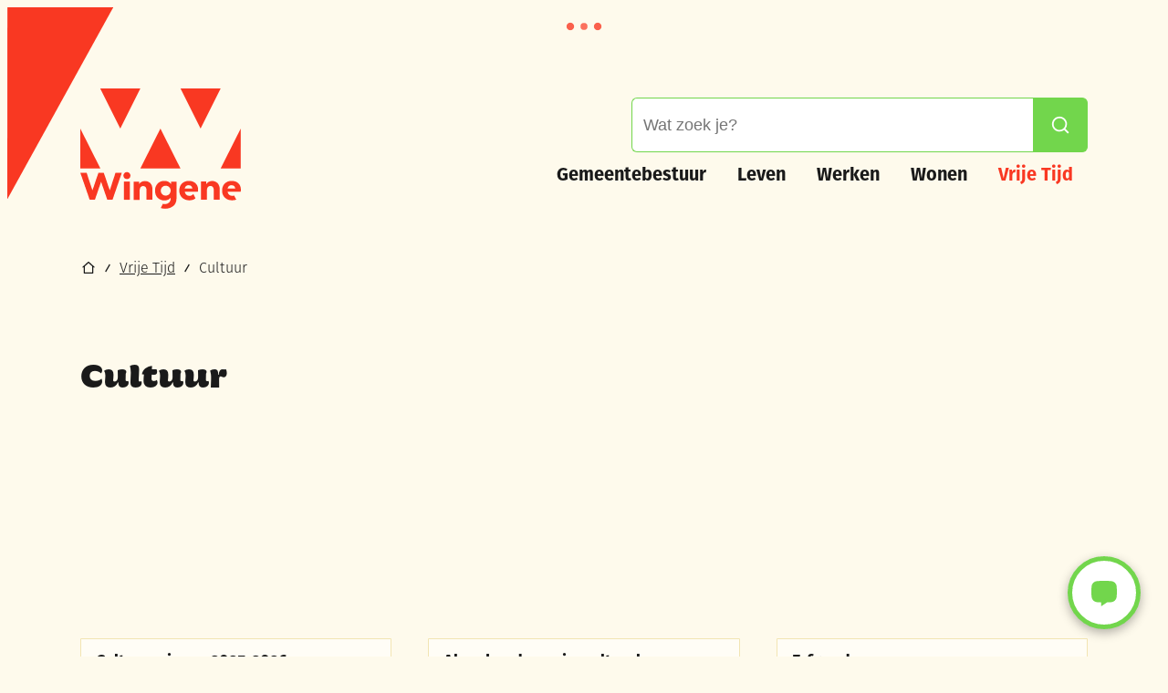

--- FILE ---
content_type: text/html; charset=utf-8
request_url: https://www.wingene.be/cultuur-en-evenementen
body_size: 37296
content:
<!DOCTYPE html><html lang=nl-BE><head><meta charset=utf-8><meta name=HandheldFriendly content=True><meta name=MobileOptimized content=320><meta name=viewport content="width=device-width, initial-scale=1.0"><meta name=theme-color content=#F93822><meta name=description content=""><meta property=og:description content=""><meta property=og:site_name content=Wingene><meta property=og:title content=Cultuur><meta property=og:url content=https://www.wingene.be/cultuur-en-evenementen><meta property=og:type content=website><meta name=image property=og:image content=https://www.wingene.be/global/images/wingene/wingeneweb/skin/logo-og.png><meta property=og:image:url content=https://www.wingene.be/global/images/wingene/wingeneweb/skin/logo-og.png><meta name=twitter:card content=summary><meta property=twitter:title content=Cultuur><meta property=twitter:description content=""><meta name=generator content="Icordis CMS by LCP nv (https://www.lcp.be)"><title>Cultuur - Wingene</title><link rel=stylesheet href=/css/layout/modules/content-blocks.css media=screen><link rel=preconnect href=https://fonts.icordis.be><link rel=icon type=image/png href=/global/images/wingene/wingeneweb/skin/favicon-96x96.png><link rel=icon type=image/svg+xml href=/global/images/wingene/wingeneweb/skin/favicon.svg><link rel="shortcut icon" href=/global/images/wingene/wingeneweb/skin/favicon.ico><link rel=apple-touch-icon sizes=180x180 href=/global/images/wingene/wingeneweb/skin/apple-touch-icon.png><link type=application/rss+xml rel=alternate title="Nieuws RSS" href=/rss/nieuws.rss><link type=application/rss+xml rel=alternate title="Activiteiten RSS" href=/rss/activiteiten.rss><link rel=canonical href=https://www.wingene.be/cultuur-en-evenementen><link rel=manifest href=/site.webmanifest><link rel="stylesheet preload prefetch" as=style href=https://fonts.icordis.be/fonts/fira-sans-400-normal-500-normal-300-normal-700-normal-600-normal_hegante-display-700-normal-600-normal.css type=text/css media=screen crossorigin><link rel="stylesheet preload" as=style id=skin-stylesheet type=text/css media=screen href="/css/dist/skin-wingeneweb.css?v=02012026112618" data-sw="/css/dist/skin-wingeneweb-contrast.css?v=02012026112618" data-css=contrastskin><link rel=stylesheet href=/global/css/layout/core/print.css media=print><link rel="stylesheet preload" as=style href=/style-dynamic.css media=screen><meta name=google-site-verification content=bzICB48R_68IVrLq2DdyrjgzavzBAigTAuhf6iWydxo><script>const WEBCHAT_CUSTOM_OPTIONS = {
			// BotStyleOptions should be modified following the instructions from
			// https://github.com/microsoft/BotFramework-WebChat/blob/0465cbff4e7b834accc079b056ed6d6ffd67bb1e/packages/component/src/Styles/defaultStyleOptions.js#L3
			// for images the absolute path must be included

			BotStyleOptions: {
				accent: '#B20000',
				backgroundColor: '#e3e9ec',
				// accent: '#2d3691',
				// backgroundColor: '#f0f0f0',
				// subtle: '#767676',

				// Avatar
				botAvatarBackgroundColor: '#ffffff', //undefined, // defaults to accent color
				botAvatarImage: '/images/wingeneweb/skin/admin-chat-icon-60x60.png',
				// botAvatarInitials: '',
				userAvatarBackgroundColor: '#ffffff', // defaults to accent color
				userAvatarImage: '/images/wingeneweb/skin/user-chat-icon-60x60.png',
				// userAvatarInitials: '',

				bubbleBackground: '#4AA428', //'rgba(45, 54, 145, .9)',
				bubbleBorderRadius: 0,
				bubbleFromUserBackground: '#1A1A1A', // ' rgba(79, 79, 92, .9)',
				bubbleFromUserBorderRadius: 0,
				// bubbleFromUserTextColor: '#ffffff',
				// bubbleTextColor: '#ffffff',

				// Send box
				// hideUploadButton: false,
				sendBoxBorderBottom: 'solid 1px #ffffff',
				// sendBoxBorderLeft: '',
				// sendBoxBorderRight: '',
				sendBoxBorderTop: 'solid 1px #ffffff',

				// Suggested actions
				// suggestedActionBackground: 'White',
				// suggestedActionBorderColor: undefined, // defaults to accent
				suggestedActionBorderRadius: 0,
				// suggestedActionBorderStyle: 'solid',
				// suggestedActionBorderWidth: 1,
				// suggestedActionTextColor: null
			},

			// default startup and open buttons; they can be identical or different
			// startup means the button that starts a new conversation; open means the button that minimizes/maximizes the chat
			// for images the absolute path must be included
			// images are higher priority

			LayoutOptions: {
				title: 'Contactpunt 1750',
				subtitle: 'Chat met ons!',
				// startWebchatImage: '',
				// startWebchatHtml: startupWebchatBtnHtml,
				// openWebchatImage: '',
				// openWebchatHtml: openWebchatBtnHtml
			}
		}</script><link rel=stylesheet href=https://api.roger365.io/v1.0/webchat/files/startup.v1.css><link rel=stylesheet href=https://api.roger365.io/v1.0/webchat/files/webchat.v1.css><link rel=stylesheet href=https://api.roger365.io/v1.0/webchat/files/spinner.v1.css><link rel=stylesheet href=/global/css/layout/modules/burgerprofiel.css media=screen><script src=https://prod.widgets.burgerprofiel.vlaanderen.be/api/v1/node_modules/@govflanders/vl-widget-polyfill/dist/index.js></script><script src=https://prod.widgets.burgerprofiel.vlaanderen.be/api/v1/node_modules/@govflanders/vl-widget-client/dist/index.js></script><script src=https://prod.widgets.burgerprofiel.vlaanderen.be/api/v1/node_modules/@govflanders/vl-widget-client/dist/index.js></script><template id=burgerprofiel-settings-template>{ "apiURl": "https://prod.widgets.burgerprofiel.vlaanderen.be/api/v1/widget/d0efdd18-671f-4209-89c8-29484521ad27", "profileLinkSelector": "#my-profile-link2", "isAuthenticated": false, "integratedLogin": false, "isLoggedInWithACM": false }</template><script src=/global/js/burgerprofiel.js></script></head><body id=body class=portal-0 data-menu=dropdown data-readspeaker=false><div class=widget-vlw-placeholder id=global-header-placeholder aria-hidden=true> <div class=lcp-loader> <svg viewBox="0 0 120 30" xmlns=http://www.w3.org/2000/svg style=fill:var(--color-primary,#000)><circle cx=15 cy=15 r=15><animate attributeName=r from=15 to=15 begin=0s dur=0.8s values=15;9;15 calcMode=linear repeatCount=indefinite /><animate attributeName=fill-opacity from=1 to=1 begin=0s dur=0.8s values=1;.5;1 calcMode=linear repeatCount=indefinite /></circle><circle cx=60 cy=15 r=9 fill-opacity=0.3><animate attributeName=r from=9 to=9 begin=0s dur=0.8s values=9;15;9 calcMode=linear repeatCount=indefinite /><animate attributeName=fill-opacity from=0.5 to=0.5 begin=0s dur=0.8s values=.5;1;.5 calcMode=linear repeatCount=indefinite /></circle><circle cx=105 cy=15 r=15><animate attributeName=r from=15 to=15 begin=0s dur=0.8s values=15;9;15 calcMode=linear repeatCount=indefinite /><animate attributeName=fill-opacity from=1 to=1 begin=0s dur=0.8s values=1;.5;1 calcMode=linear repeatCount=indefinite /></circle></svg> </div> </div> <div id=skip-content class=skip> <div class=container> <a href=#content-main data-scrollto=skip rel=nofollow> <span>Naar inhoud</span> </a> </div> </div> <noscript> <div class=alertbox-warning> Javascript is niet ingeschakeld. We hebben gedetecteerd dat javascript is uitgeschakeld in deze browser. Schakel javascript in of schakel over naar een ondersteunde browser om door te gaan. </div> </noscript> <header class=header> <div class=header__meta> <div class=container> <div class="meta meta__wrapper"> <div class=meta__container-wrapper> <ul class=nav-meta data-dropdown=meta> </ul> </div> </div> </div> </div> <div class="header-main header__main" data-menu-position=under> <div class=container> <div class=header__container-wrapper> <div class="header-brand header__brand"> <a href="/" class=brand data-tooltip="Terug naar startpagina"> <span class="brand-txt brand__txt">Wingene</span> <img src=/global/images/wingene/wingeneweb/skin/logo.svg alt="" class="logo-img brand__logo"> </a> </div> <div class="header-right header__right"> <div class="header-search header__search" data-scrolltop-suggestionsearch=False> <div id=search class="search search-main" role=search> <form action=/zoeken method=GET name=searchForm id=lcp-search-form class=search__form> <div class="input-group search__group"> <label for=lcp-searchbox-keyword><span class=sr-only>Waarmee kunnen we jou helpen?</span></label> <input type=text name=q class="form-control txt search__input" id=lcp-searchbox-keyword data-tooltip="Waarmee kunnen we jou helpen?" autocomplete=off data-toggle-placeholder=1 placeholder="Waarmee kunnen we jou helpen?" data-placeholder-mobile="Wat zoek je?" data-speak-text="Begin nu te spreken" data-listening-text=Luisteren... data-error="Gelieve je microfoon aan te sluiten en je microfoon rechten toe te laten."> <div aria-hidden=true class="loading search__loading"> <svg class=loading__icon aria-hidden=true data-icon=icon-search-loading><use href=/images/search-loading.svg#icon-search-loading style="fill:var(--icon-color-primary,var(--icon-color));transition:fill var(--transition-duration-base) var(--transition-timing-function)"></use></svg> </div> <span class="input-group__btn search__input-group"> <button id=btn-speech-recognition class="hidden search__btn--recognition" type=button data-tooltip="Opzoeking via microfoon activeren"> <svg class=search__icon aria-hidden=true data-icon=mic><use href=/global/icons/global-line.svg#mic style="fill:var(--icon-color-primary,var(--icon-color));transition:fill var(--transition-duration-base) var(--transition-timing-function)"></use></svg> <span class=sr-only>Opzoeking via microfoon activeren</span> </button> <button type=submit class=search__btn id=lcp-searchbox-btn data-tooltip=Zoeken> <svg class=search__icon aria-hidden=true data-icon=search><use href=/global/icons/global-line.svg#search style="fill:var(--icon-color-primary,var(--icon-color));transition:fill var(--transition-duration-base) var(--transition-timing-function)"></use></svg> <span>Zoeken</span> </button> <div id=speech-error-msg class="popover search__popover popover-start hidden"> <div class=popover__arrow aria-hidden=true></div> Gelieve je microfoon aan te sluiten en je microfoon rechten toe te laten. </div> </span> </div> </form> <div id=lcp-suggestion-search class="partial search-suggestion partial-overview" aria-live=polite> </div> </div> </div> <div class=header__nav data-type-menu=False> <div class="overlay overlay__navigation header-nav-overlay" data-toggle=offcanvas aria-hidden=true></div> <nav class="navigation-main is-desktop"> <div class=navigation__container-wrapper> <div class=navigation__header> <span class=navigation__title aria-hidden=true><span>Menu</span></span> <button class="toggle btn-toggle-close navigation__btn--close" data-tooltip="Menu sluiten" data-toggle=offcanvas> <svg viewBox="0 0 100 100" aria-hidden=true class=toggle__icon><path class="line line-1" d="M 20,29.000046 H 80.000231 C 80.000231,29.000046 94.498839,28.817352 94.532987,66.711331 94.543142,77.980673 90.966081,81.670246 85.259173,81.668997 79.552261,81.667751 75.000211,74.999942 75.000211,74.999942 L 25.000021,25.000058" /><path class="line line-2" d="M 20,50 H 80" /><path class="line line-3" d="M 20,70.999954 H 80.000231 C 80.000231,70.999954 94.498839,71.182648 94.532987,33.288669 94.543142,22.019327 90.966081,18.329754 85.259173,18.331003 79.552261,18.332249 75.000211,25.000058 75.000211,25.000058 L 25.000021,74.999942" /></svg> <span class=toggle__txt>Menu sluiten</span> </button> </div> <div class="nav__container-wrapper partial"> <ul class="nav-main partial__list"><li class="nav__item link-hover nav1 dropdown"> <a class="nav__link partial__link" href=/gemeente-en-bestuur aria-expanded=false> <span class=sr-only><span>Gemeentebestuur</span></span> </a> <div class="partial__content nav__content"> <div class="partial__title-container nav__title-container"> <svg class="nav__title-icon partial__title-icon" aria-hidden=true data-icon=team><use href=/global/icons/global-line.svg#team style="fill:var(--icon-color-primary,var(--icon-color));transition:fill var(--transition-duration-base) var(--transition-timing-function)"></use></svg> <span class="partial__title nav__title" aria-hidden=true><span>Gemeentebestuur</span></span> </div> </div> <div class=dropdown__menu> <ul class=dropdown-main><li class="nav__item dropdown__item"> <a class="nav__link dropdown__link" href=/samen-maken-we-morgen> <span class=dropdown__title> <span>Samen maken we morgen</span></span> </a> </li> <li class="nav__item dropdown__item"> <a class="nav__link dropdown__link" href=/bestuur> <span class=dropdown__title> <span>Bestuur en beleid</span></span> </a> </li> <li class="nav__item dropdown__item"> <a class="nav__link dropdown__link" href=/werken-aan-wingene> <span class=dropdown__title> <span>Werken aan Wingene</span></span> </a> </li> <li class="nav__item dropdown__item"> <a class="nav__link dropdown__link" href=https://www.wingene.be/bekendmakingen target=_blank rel=noopener> <span class=dropdown__title> <span>Bekendmakingen</span></span> </a> </li> <li class="nav__item dropdown__item"> <a class="nav__link dropdown__link" href=/over-wingene> <span class=dropdown__title> <span>Over Wingene</span></span> </a> </li> <li class="nav__item dropdown__item"> <a class="nav__link dropdown__link" href=/participatie> <span class=dropdown__title> <span>Participatie</span></span> </a> </li></ul> </div> </li> <li class="nav__item link-hover nav2 dropdown"> <a class="nav__link partial__link" href=/thema/detail/14/leven aria-expanded=false> <span class=sr-only><span>Leven</span></span> </a> <div class="partial__content nav__content"> <div class="partial__title-container nav__title-container"> <svg class="nav__title-icon partial__title-icon" aria-hidden=true data-icon=user-heart><use href=/global/icons/global-line.svg#user-heart style="fill:var(--icon-color-primary,var(--icon-color));transition:fill var(--transition-duration-base) var(--transition-timing-function)"></use></svg> <span class="partial__title nav__title" aria-hidden=true><span>Leven</span></span> </div> </div> <div class=dropdown__menu> <ul class=dropdown-main><li class="nav__item dropdown__item"> <a class="nav__link dropdown__link" href=/burgerzaken-overzicht> <span class=dropdown__title> <span>Burgerzaken</span></span> </a> </li> <li class="nav__item dropdown__item"> <a class="nav__link dropdown__link" href=/scholen-en-opvang> <span class=dropdown__title> <span>Scholen en opvang</span></span> </a> </li> <li class="nav__item dropdown__item"> <a class="nav__link dropdown__link" href=/welzijn-en-zorg> <span class=dropdown__title> <span>Welzijn en zorg</span></span> </a> </li> <li class="nav__item dropdown__item"> <a class="nav__link dropdown__link" href=/koop-lokaal> <span class=dropdown__title> <span>Koop lokaal</span></span> </a> </li> <li class="nav__item dropdown__item"> <a class="nav__link dropdown__link" href=/wekelijkse-markt-en-ambulante-handel> <span class=dropdown__title> <span>Wekelijkse markt</span></span> </a> </li> <li class="nav__item dropdown__item"> <a class="nav__link dropdown__link" href=/wingenebon> <span class=dropdown__title> <span>Wingenebon</span></span> </a> </li></ul> </div> </li> <li class="nav__item link-hover nav3 dropdown"> <a class="nav__link partial__link" href=/lokale-economie aria-expanded=false> <span class=sr-only><span>Werken</span></span> </a> <div class="partial__content nav__content"> <div class="partial__title-container nav__title-container"> <svg class="nav__title-icon partial__title-icon" aria-hidden=true data-icon=briefcase-5><use href=/global/icons/global-line.svg#briefcase-5 style="fill:var(--icon-color-primary,var(--icon-color));transition:fill var(--transition-duration-base) var(--transition-timing-function)"></use></svg> <span class="partial__title nav__title" aria-hidden=true><span>Werken</span></span> </div> </div> <div class=dropdown__menu> <ul class=dropdown-main><li class="nav__item dropdown__item"> <a class="nav__link dropdown__link" href=/landbouw> <span class=dropdown__title> <span>Landbouw</span></span> </a> </li> <li class="nav__item dropdown__item"> <a class="nav__link dropdown__link" href=/voor-ondernemers> <span class=dropdown__title> <span>Voor ondernemers</span></span> </a> </li> <li class="nav__item dropdown__item"> <a class="nav__link dropdown__link" href=https://www.wingene.be/werken-aan-wingene target=_blank rel=noopener> <span class=dropdown__title> <span>Werken aan Wingene</span></span> </a> </li></ul> </div> </li> <li class="nav__item link-hover nav4 dropdown"> <a class="nav__link partial__link" href=/ruimte-overzicht aria-expanded=false> <span class=sr-only><span>Wonen</span></span> </a> <div class="partial__content nav__content"> <div class="partial__title-container nav__title-container"> <svg class="nav__title-icon partial__title-icon" aria-hidden=true data-icon=home-smile><use href=/global/icons/global-line.svg#home-smile style="fill:var(--icon-color-primary,var(--icon-color));transition:fill var(--transition-duration-base) var(--transition-timing-function)"></use></svg> <span class="partial__title nav__title" aria-hidden=true><span>Wonen</span></span> </div> </div> <div class=dropdown__menu> <ul class=dropdown-main><li class="nav__item dropdown__item"> <a class="nav__link dropdown__link" href=/milieu-en-duurzaamheid> <span class=dropdown__title> <span>Milieu en duurzaamheid</span></span> </a> </li> <li class="nav__item dropdown__item"> <a class="nav__link dropdown__link" href=/mobiliteit-en-verkeer> <span class=dropdown__title> <span>Mobiliteit en verkeer</span></span> </a> </li> <li class="nav__item dropdown__item"> <a class="nav__link dropdown__link" href=/woningen> <span class=dropdown__title> <span>Wonen en (Ver)Bouwen</span></span> </a> </li> <li class="nav__item dropdown__item"> <a class="nav__link dropdown__link" href=/openbaar-domein> <span class=dropdown__title> <span>Openbaar domein</span></span> </a> </li> <li class="nav__item dropdown__item"> <a class="nav__link dropdown__link" href=/ruimtelijke-ordening> <span class=dropdown__title> <span>Ruimtelijke ordening</span></span> </a> </li></ul> </div> </li> <li class="nav__item link-hover nav5 dropdown active"> <a class="nav__link partial__link" href=/vrije-tijd aria-expanded=false> <span class=sr-only><span>Vrije Tijd</span></span> </a> <div class="partial__content nav__content"> <div class="partial__title-container nav__title-container"> <svg class="nav__title-icon partial__title-icon" aria-hidden=true data-icon=riding><use href=/global/icons/global-line.svg#riding style="fill:var(--icon-color-primary,var(--icon-color));transition:fill var(--transition-duration-base) var(--transition-timing-function)"></use></svg> <span class="partial__title nav__title" aria-hidden=true><span>Vrije Tijd</span></span> </div> </div> <div class=dropdown__menu> <ul class=dropdown-main><li class="nav__item dropdown__item"> <a class="nav__link dropdown__link" href=/bib> <span class=dropdown__title> <span>Bib</span></span> </a> </li> <li class="nav__item dropdown__item"> <a class="nav__link dropdown__link" href=/cultuur-en-evenementen> <span class=dropdown__title> <span>Cultuur</span></span> </a> </li> <li class="nav__item dropdown__item"> <a class="nav__link dropdown__link" href=/jeugd> <span class=dropdown__title> <span>Jeugd</span></span> </a> </li> <li class="nav__item dropdown__item"> <a class="nav__link dropdown__link" href=/keizerspark> <span class=dropdown__title> <span>Keizerspark</span></span> </a> </li> <li class="nav__item dropdown__item"> <a class="nav__link dropdown__link" href=/polenplein> <span class=dropdown__title> <span>Polenplein</span></span> </a> </li> <li class="nav__item dropdown__item"> <a class="nav__link dropdown__link" href=/recreatiebaddealk> <span class=dropdown__title> <span>Recreatiebad de Alk</span></span> </a> </li> <li class="nav__item dropdown__item"> <a class="nav__link dropdown__link" href=/sport> <span class=dropdown__title> <span>Sport</span></span> </a> </li> <li class="nav__item dropdown__item"> <a class="nav__link dropdown__link" href=/organiseren> <span class=dropdown__title> <span>Zelf organiseren</span></span> </a> </li></ul> </div> </li></ul> </div> </div> </nav> <button data-toggle=offcanvas class="toggle btn-toggle-close navigation__btn--close" type=button> <svg viewBox="0 0 100 100" aria-hidden=true class=toggle__icon><path class="line line-1" d="M 20,29.000046 H 80.000231 C 80.000231,29.000046 94.498839,28.817352 94.532987,66.711331 94.543142,77.980673 90.966081,81.670246 85.259173,81.668997 79.552261,81.667751 75.000211,74.999942 75.000211,74.999942 L 25.000021,25.000058" /><path class="line line-2" d="M 20,50 H 80" /><path class="line line-3" d="M 20,70.999954 H 80.000231 C 80.000231,70.999954 94.498839,71.182648 94.532987,33.288669 94.543142,22.019327 90.966081,18.329754 85.259173,18.331003 79.552261,18.332249 75.000211,25.000058 75.000211,25.000058 L 25.000021,74.999942" /></svg> <span class=toggle-txt>Menu sluiten</span> </button> </div> <div class=header__toggle-menu> <button data-toggle=offcanvas data-dismiss=modal class=btn-toggle-menu type=button aria-expanded=false> <svg viewBox="0 0 100 100" aria-hidden=true class=toggle__icon><path class="line line-1" d="M 20,29.000046 H 80.000231 C 80.000231,29.000046 94.498839,28.817352 94.532987,66.711331 94.543142,77.980673 90.966081,81.670246 85.259173,81.668997 79.552261,81.667751 75.000211,74.999942 75.000211,74.999942 L 25.000021,25.000058" /><path class="line line-2" d="M 20,50 H 80" /><path class="line line-3" d="M 20,70.999954 H 80.000231 C 80.000231,70.999954 94.498839,71.182648 94.532987,33.288669 94.543142,22.019327 90.966081,18.329754 85.259173,18.331003 79.552261,18.332249 75.000211,25.000058 75.000211,25.000058 L 25.000021,74.999942" /></svg> <span class=toggle__txt>Menu</span> </button> </div> </div> </div> </div> </div> </header> <main id=wrapper class=main> <div class="visible-print sr_skip"><img alt="" src=/global/images/wingene/wingeneweb/skin/logo.png></div> <nav aria-label="Je bent hier" class="breadcrumb breadcrumb-main sr_skip"> <div class=breadcrumb__wrapper> <div class=breadcrumb__container-wrapper> <button data-tooltip="Toon alle broodkruimel items" aria-hidden=true class="btn-showall hidden"> <svg class=scroll__icon aria-hidden=true data-icon=more><use href=/global/icons/global-fill.svg#more style="fill:var(--icon-color-primary,var(--icon-color));transition:fill var(--transition-duration-base) var(--transition-timing-function)"></use></svg> <span class=sr_skip>Toon alle broodkruimel items</span> </button> <ol class="nav-breadcrumb sr_skip" itemscope itemtype=http://schema.org/BreadcrumbList data-breadcrumb=1><li class="nav__item breadcrumb__item breadcrumb__item--home" itemprop=itemListElement itemscope itemtype=http://schema.org/ListItem> <a itemprop=item href="/" class="nav__link breadcrumb__link"> <svg class="nav__icon breadcrumb__icon" aria-hidden=true data-icon=home-2><use href=/global/icons/global-line.svg#home-2 style="fill:var(--icon-color-primary,var(--icon-color));transition:fill var(--transition-duration-base) var(--transition-timing-function)"></use></svg><span itemprop=name>Startpagina</span><meta itemprop=position content=1></a> <svg class="nav__icon breadcrumb__icon breadcrumb__icon--next" aria-hidden=true data-icon=subtract><use href=/global/icons/global-line.svg#subtract style="fill:var(--icon-color-primary,var(--icon-color));transition:fill var(--transition-duration-base) var(--transition-timing-function)"></use></svg> </li> <li class="nav__item breadcrumb__item" itemprop=itemListElement itemscope itemtype=http://schema.org/ListItem> <a class="nav__link breadcrumb__link" href=https://www.wingene.be/vrije-tijd itemprop=item> <span itemprop=name class=aCrumb>Vrije Tijd</span><meta itemprop=position content=2></a> <svg class="nav__icon breadcrumb__icon breadcrumb__icon--next" aria-hidden=true data-icon=subtract><use href=/global/icons/global-line.svg#subtract style="fill:var(--icon-color-primary,var(--icon-color));transition:fill var(--transition-duration-base) var(--transition-timing-function)"></use></svg> </li> <li class="nav__item breadcrumb__item active" itemprop=itemListElement itemscope itemtype=http://schema.org/ListItem data-tooltip=Cultuur> <a class="nav__link breadcrumb__link" href=https://www.wingene.be/cultuur-en-evenementen itemprop=item> <span class=aCrumb itemprop=name>Cultuur</span><meta itemprop=position content=3></a> </li></ol> </div> </div> </nav> <div class=heading__wrapper> <div class=container> <h1 class=page-heading><span>Cultuur</span></h1> </div> </div> <div id=content-main class=page-inner> <div class=main__container> <section class=theme-detail> <div class=container-wrapper> <div class="page-container page-full"> <div class=page-content> <section class=theme__has-media> <div class="partial partial-grid"> <div class=partial__container> <h2 class="heading sr-only"><span>A tot Z</span></h2> <div class=partial__list data-type=list> <article class="partial__item article--theme has-media" data-id=366 data-type=th> <div class="partial__item-container link-hover"> <a class=partial__link href=/cultuurseizoen> <span class=sr-only>Cultuurseizoen 2025-2026</span> </a> <div class=partial__content-block> <div class="one-media partial__photo ratio-size"> <span class="photo loading-image" style=padding-bottom:65%> <picture><source type=image/webp data-srcset=/file/imagecache/e40TxlJWmkN3M27Vjb1plQBdEgNpGc6f0m21cgOxFc3d/list/7268a555-1292-4ab3-b6b4-a10b45fa8e56/10569.jpg.webp><img itemprop=contentUrl data-src=/file/imagecache/e40TxlJWmkN3M27Vjb1plQBdEgNpGc6f0m21cgOxFc3d/list/7268a555-1292-4ab3-b6b4-a10b45fa8e56/10569.jpg alt="" class="thumb-photo lazyload"></picture></span> </div> <div class=partial__content> <div class=partial__title aria-hidden=true> <span>Cultuurseizoen 2025-2026</span> </div> <div class=partial__short> Ontdek hier alle projecten en cultuurvoorstellingen van 2025-2026 </div> </div> </div> </div> </article> <article class="partial__item article--theme has-media" data-id=812 data-type=p> <div class="partial__item-container link-hover"> <a class=partial__link href=/als-erkende-socio-culturele-vereniging-participeren-aan-cultuur> <span class=sr-only>Als erkende socio-culturele vereniging participeren aan cultuur</span> </a> <div class=partial__content-block> <div class="one-media partial__photo ratio-size"> <span class="photo loading-image" style=padding-bottom:65%> <picture><source type=image/webp data-srcset=/file/imagecache/jngPs1Gf63RpClJmUP0v95CxduABO9bMmKTA5XZFXY3d/list/764600ff-5e67-4528-b717-683c367c9c01/1526.jpg.webp><img itemprop=contentUrl data-src=/file/imagecache/jngPs1Gf63RpClJmUP0v95CxduABO9bMmKTA5XZFXY3d/list/764600ff-5e67-4528-b717-683c367c9c01/1526.jpg alt="" class="thumb-photo lazyload"></picture></span> </div> <div class=partial__content> <div class=partial__title aria-hidden=true> <span>Als erkende socio-culturele vereniging participeren aan cultuur</span> </div> </div> </div> </div> </article> <article class="partial__item article--theme has-media" data-id=144 data-type=th> <div class="partial__item-container link-hover"> <a class=partial__link href=/erfgoed> <span class=sr-only>Erfgoed</span> </a> <div class=partial__content-block> <div class="one-media partial__photo ratio-size"> <span class="photo loading-image" style=padding-bottom:65%> <picture><source type=image/webp data-srcset=/file/imagecache/pVTeCI3yePPnTheYGDXjutNyFUe4ntQU5yxFiIvJ4s3d/list/8a5d8217-eb92-47c1-9b9a-33110af0cd12/2258.jpg.webp><img itemprop=contentUrl data-src=/file/imagecache/pVTeCI3yePPnTheYGDXjutNyFUe4ntQU5yxFiIvJ4s3d/list/8a5d8217-eb92-47c1-9b9a-33110af0cd12/2258.jpg alt="" class="thumb-photo lazyload"></picture></span> </div> <div class=partial__content> <div class=partial__title aria-hidden=true> <span>Erfgoed</span> </div> <div class=partial__short> Ontdek het cultureel en historisch erfgoed van Wingene hier. </div> </div> </div> </div> </article> </div> </div> </div> </section> <section class=theme__no-media> <h2 class=heading><span>Ook interessant</span></h2> <div class="partial partial-grid partial-grid--noimg"> <ul data-type=list class="partial__list items-3"><li class=partial__item data-id=801 data-type=p> <div class="partial__item-container link-hover"> <a class=partial__link href=/activiteiten> <span class=sr-only>UiT in Wingene</span> </a> <div class=partial__content-block> <div class=partial__content> <div class=partial__title aria-hidden=true> <span>UiT in Wingene</span> </div> <div class=partial__short> Op zoek naar een leuke activiteit in je vrije tijd? </div> </div> </div> </div> </li> <li class=partial__item data-id=1412 data-type=p> <div class="partial__item-container link-hover"> <a class=partial__link href=/european-disability-card> <span class=sr-only>European Disability card</span> </a> <div class=partial__content-block> <div class=partial__content> <div class=partial__title aria-hidden=true> <span>European Disability card</span> </div> </div> </div> </div> </li> <li class=partial__item data-id=1731 data-type=p> <div class="partial__item-container link-hover"> <a class=partial__link href=/verse-spruitjes> <span class=sr-only>Verse Spruitjes</span> </a> <div class=partial__content-block> <div class=partial__content> <div class=partial__title aria-hidden=true> <span>Verse Spruitjes</span> </div> <div class=partial__short> Ontdek verrassend talent van eigen bodem. </div> </div> </div> </div> </li></ul> </div> </section> </div> </div> </div></section> </div> </div> </main> <div class="footer-navigation footer-navigation--withicon"> <div class=container> <div class=container-wrapper> <ul class="list-inline footer-navigation__list"><li class="footer-navigation__item link-hover" data-id=4> <svg class=footer-navigation__icon aria-hidden=true data-icon=wingene-1750-full><use href=/global/icons/wingene/custom-wingene.svg#wingene-1750-full style="fill:var(--icon-color-primary,var(--icon-color));transition:fill var(--transition-duration-base) var(--transition-timing-function)"></use></svg> <a href=/1750 class=footer-navigation__link> <span class=footer-navigation__title><span>Contactpunt</span></span> </a> </li> <li class="footer-navigation__item link-hover" data-id=19> <svg class=footer-navigation__icon aria-hidden=true data-icon=uitin><use href=/global/icons/global-township.svg#uitin style="fill:var(--icon-color-primary,var(--icon-color));transition:fill var(--transition-duration-base) var(--transition-timing-function)"></use></svg> <a href=/activiteiten class=footer-navigation__link> <span class=footer-navigation__title><span>UiT in Wingene</span></span> </a> </li> <li class="footer-navigation__item link-hover" data-id=20> <svg class=footer-navigation__icon aria-hidden=true data-icon=calendar-check><use href=/global/icons/global-line.svg#calendar-check style="fill:var(--icon-color-primary,var(--icon-color));transition:fill var(--transition-duration-base) var(--transition-timing-function)"></use></svg> <a href=/afspraak-maken class=footer-navigation__link> <span class=footer-navigation__title><span>Afspraak maken</span></span> </a> </li> <li class="footer-navigation__item link-hover" data-id=21> <svg class=footer-navigation__icon aria-hidden=true data-icon=base-station><use href=/global/icons/global-line.svg#base-station style="fill:var(--icon-color-primary,var(--icon-color));transition:fill var(--transition-duration-base) var(--transition-timing-function)"></use></svg> <a href="/wegenwerken?st=1&amp;st=2" class=footer-navigation__link> <span class=footer-navigation__title><span>Openbare werken</span></span> </a> </li> <li class="footer-navigation__item link-hover" data-id=22> <svg class=footer-navigation__icon aria-hidden=true data-icon=cursor><use href=/global/icons/global-line.svg#cursor style="fill:var(--icon-color-primary,var(--icon-color));transition:fill var(--transition-duration-base) var(--transition-timing-function)"></use></svg> <a href=/thuisloket class=footer-navigation__link> <span class=footer-navigation__title><span>Thuisloket</span></span> </a> </li></ul> </div> </div> </div> <footer class="footer footer--main" id=lcp-footer> <div class=footer-top> <div class=container> <div class=footer__row> <div class=footer-left> <h2 class=footer__heading>Gemeente Wingene</h2> <div class="footer-contact notranslate"> <dl class="contact__info footer-contact__info" translate=no><dt class=lbl-address> <span>Adres</span> </dt> <dd class="dd txt-address"> <div class=dd__info> <span class=address--block> <span class=txt-streetnr>Oude Bruggestraat 13</span> <span class=txt-postal><span class=sr-only>, </span>8750</span> <span class=txt-city>Wingene</span> </span> </div> </dd> <dt class=lbl-phone> <span>Tel.</span> </dt> <dd class="dd txt-phone"> <div class=dd__info> <span data-label=Tel.><a rel="noopener noreferrer" href=tel:1750 class=phone><span>1750</span></a></span> </div> </dd> <dt class=lbl-email><span>E-mail</span></dt> <dd class="dd txt-email"> <div class=dd__info> <span data-label=E-mail><a rel="noopener noreferrer" target=_blank href=mailto:%31%37%35%30%40%77%69%6e%67%65%6e%65%2e%62%65 class=mail><span>&#049;&#055;&#053;&#048;<span>&#064;</span>&#119;&#105;&#110;&#103;&#101;&#110;&#101;&#046;&#098;&#101;</span></a></span> </div> </dd></dl> </div> </div> <div class=footer-central> <h2 class=footer__heading>Nuttige links</h2> <ul class="list-inline footer-navigation__list"><li class="footer-navigation__item link-hover" data-id=18> <svg class=footer-navigation__icon aria-hidden=true data-icon=wingene-arrow><use href=/global/icons/wingene/custom-wingene.svg#wingene-arrow style="fill:var(--icon-color-primary,var(--icon-color));transition:fill var(--transition-duration-base) var(--transition-timing-function)"></use></svg> <a href=/eloket class=footer-navigation__link> <span class=footer-navigation__title><span>Digitaal loket</span></span> </a> </li> <li class="footer-navigation__item link-hover" data-id=13> <svg class=footer-navigation__icon aria-hidden=true data-icon=wingene-arrow><use href=/global/icons/wingene/custom-wingene.svg#wingene-arrow style="fill:var(--icon-color-primary,var(--icon-color));transition:fill var(--transition-duration-base) var(--transition-timing-function)"></use></svg> <a href=/reserveren class=footer-navigation__link> <span class=footer-navigation__title><span>Zaal reserveren</span></span> </a> </li> <li class="footer-navigation__item link-hover" data-id=3> <svg class=footer-navigation__icon aria-hidden=true data-icon=wingene-arrow><use href=/global/icons/wingene/custom-wingene.svg#wingene-arrow style="fill:var(--icon-color-primary,var(--icon-color));transition:fill var(--transition-duration-base) var(--transition-timing-function)"></use></svg> <a href=/contact class=footer-navigation__link> <span class=footer-navigation__title><span>Openingsuren en contact</span></span> </a> </li> <li class="footer-navigation__item link-hover" data-id=11> <svg class=footer-navigation__icon aria-hidden=true data-icon=wingene-arrow><use href=/global/icons/wingene/custom-wingene.svg#wingene-arrow style="fill:var(--icon-color-primary,var(--icon-color));transition:fill var(--transition-duration-base) var(--transition-timing-function)"></use></svg> <a href=/vacatures class=footer-navigation__link> <span class=footer-navigation__title><span>Vacatures</span></span> </a> </li></ul> </div> <div class=footer-social> <h2 class=footer__heading><span>Volg ons</span></h2> <ul class=list-social><li class="list__item social__item"> <a href="https://www.facebook.com/gemeentewingene?locale=nl_BE" target=_blank data-tooltip=Facebook class="list__link social__link social__link-facebook" rel="noopener noreferrer"> <svg class=social__icon aria-hidden=true data-icon=facebook-box-fill><use href=/global/icons/global-socials.svg#facebook-box-fill style="fill:var(--icon-color-facebook,var(--icon-color));transition:fill var(--transition-duration-base) var(--transition-timing-function)"></use></svg> <span>Facebook <span></span></span> </a> </li> <li class="list__item social__item"> <a href="https://www.instagram.com/jeugdinwingene/" target=_blank data-tooltip=Instagram class="list__link social__link social__link-instagram" rel="noopener noreferrer"> <svg class=social__icon aria-hidden=true data-icon=instagram-fill><use href=/global/icons/global-socials.svg#instagram-fill style="fill:var(--icon-color-instagram,var(--icon-color));transition:fill var(--transition-duration-base) var(--transition-timing-function)"></use></svg> <span>Instagram <span></span></span> </a> </li> <li class="list__item social__item"> <a href=https://www.linkedin.com/company/gemeente-wingene target=_blank data-tooltip=LinkedIn class="list__link social__link social__link-linkedin" rel="noopener noreferrer"> <svg class=social__icon aria-hidden=true data-icon=linkedin-box-fill><use href=/global/icons/global-socials.svg#linkedin-box-fill style="fill:var(--icon-color-linkedin,var(--icon-color));transition:fill var(--transition-duration-base) var(--transition-timing-function)"></use></svg> <span>LinkedIn <span></span></span> </a> </li></ul> </div> <div class=footer-spacer> </div> </div> </div> </div> <div class=footer-bottom> <div class=container> <div class=footer-bottom-row> <span class=footer-contact__title> <span class=copy-year> &copy; 2026&nbsp; </span><span>Wingene</span> </span> <ul class="list-inline footer__list"><li class="nav__item meta__item my-profile-contrast"> <button id=btn-toggle-contrast type=button class="nav__link meta__link btn-toggle-contrast icon-contrast"> <svg class="nav__icon meta__icon" aria-hidden=true data-icon=contrast><use href=/global/icons/global-line.svg#contrast style="fill:var(--icon-color-primary,var(--icon-color));transition:fill var(--transition-duration-base) var(--transition-timing-function)"></use></svg> <span>Hoog contrast</span> </button> </li> <li class=footer__item data-id=10> <a href=/cookies> <span>Cookies</span> </a> </li> <li class=footer__item data-id=8> <a href=/toegankelijkheidsverklaring> <span>Toegankelijkheid</span> </a> </li> <li class=footer__item data-id=14> <a href=/privacy> <span>Privacybeleid</span> </a> </li> <li class=footer__item data-id=7> <a href=/proclaimer> <span>Proclaimer</span> </a> </li> <li class=footer__item data-id=9> <a href=/sitemap> <span>Sitemap</span> </a> </li></ul> <a class=footer__link--lcp data-tooltip="web design, development en cms door LCP" rel="noopener noreferrer" target=_blank href="https://www.lcp.be/"> <svg class="footer__icon icon--lcp" aria-hidden=true data-icon=lcp><use href=/global/icons/global-township.svg#lcp style="fill:var(--icon-color-primary,var(--icon-color));transition:fill var(--transition-duration-base) var(--transition-timing-function)"></use></svg> <span>LCP nv 2026 &copy; </span> </a> </div> </div> </div> </footer> <div class="toppos sr_skip"> </div><script src=/global/js/jquery-3.6.2.min.js></script><script src=https://api.roger365.io/v1.0/webchat/files/defaultWebchatOptions.js></script><script src=https://api.roger365.io/v1.0/webchat/files/webchat.js></script><script src="/js/minified/site.min.js?v=1GUCud2Pop9I9enQCmMK3UA04t12jmszJGP2HVQMc2M"></script><script async src="/js/minified/lazysize.min.js?v=IiNPl7D4xnh-yMwI6YW2HUuOl7aOxr0f-a7Qut8H6zQ"></script><script src=/global/js/tabs-automatic.js async></script></body></html>

--- FILE ---
content_type: text/css
request_url: https://fonts.icordis.be/fonts/fira-sans-400-normal-500-normal-300-normal-700-normal-600-normal_hegante-display-700-normal-600-normal.css
body_size: 5393
content:
/*
 * The Typekit service used to deliver this font or fonts for use on websites
 * is provided by Adobe and is subject to these Terms of Use
 * http://www.adobe.com/products/eulas/tou_typekit. For font license
 * information, see the list below.
 *
 * fira-sans:
 *   - http://typekit.com/eulas/00000000000000007735a3a4
 *   - http://typekit.com/eulas/00000000000000007735a3a9
 *   - http://typekit.com/eulas/00000000000000007735a3ad
 *   - http://typekit.com/eulas/00000000000000007735a3b1
 *   - http://typekit.com/eulas/00000000000000007735a3bf
 * hegante-display:
 *   - http://typekit.com/eulas/000000000000000077559ba5
 *   - http://typekit.com/eulas/000000000000000077559ba6
 *
 * © 2009-2024 Adobe Systems Incorporated. All Rights Reserved.
 */
/*{"last_published":"2024-09-13 10:10:19 UTC"}*/

@import url("https://p.typekit.net/p.css?s=1&k=von1ajk&ht=tk&f=22489.22491.22493.22495.24689.57112.57113&a=91237013&app=typekit&e=css");

@font-face {
font-family:"fira-sans";
src:url("https://use.typekit.net/af/e8c22b/00000000000000007735a3a4/30/l?primer=5ac0650e184fe58724b9428b7c292892e14d2558d1068038705b6e6cbd46ca4f&fvd=n4&v=3") format("woff2"),url("https://use.typekit.net/af/e8c22b/00000000000000007735a3a4/30/d?primer=5ac0650e184fe58724b9428b7c292892e14d2558d1068038705b6e6cbd46ca4f&fvd=n4&v=3") format("woff"),url("https://use.typekit.net/af/e8c22b/00000000000000007735a3a4/30/a?primer=5ac0650e184fe58724b9428b7c292892e14d2558d1068038705b6e6cbd46ca4f&fvd=n4&v=3") format("opentype");
font-display:swap;font-style:normal;font-weight:400;font-stretch:normal;
}

@font-face {
font-family:"fira-sans";
src:url("https://use.typekit.net/af/3f4c3a/00000000000000007735a3a9/30/l?primer=5ac0650e184fe58724b9428b7c292892e14d2558d1068038705b6e6cbd46ca4f&fvd=n5&v=3") format("woff2"),url("https://use.typekit.net/af/3f4c3a/00000000000000007735a3a9/30/d?primer=5ac0650e184fe58724b9428b7c292892e14d2558d1068038705b6e6cbd46ca4f&fvd=n5&v=3") format("woff"),url("https://use.typekit.net/af/3f4c3a/00000000000000007735a3a9/30/a?primer=5ac0650e184fe58724b9428b7c292892e14d2558d1068038705b6e6cbd46ca4f&fvd=n5&v=3") format("opentype");
font-display:swap;font-style:normal;font-weight:500;font-stretch:normal;
}

@font-face {
font-family:"fira-sans";
src:url("https://use.typekit.net/af/ddc6f6/00000000000000007735a3ad/30/l?primer=5ac0650e184fe58724b9428b7c292892e14d2558d1068038705b6e6cbd46ca4f&fvd=n3&v=3") format("woff2"),url("https://use.typekit.net/af/ddc6f6/00000000000000007735a3ad/30/d?primer=5ac0650e184fe58724b9428b7c292892e14d2558d1068038705b6e6cbd46ca4f&fvd=n3&v=3") format("woff"),url("https://use.typekit.net/af/ddc6f6/00000000000000007735a3ad/30/a?primer=5ac0650e184fe58724b9428b7c292892e14d2558d1068038705b6e6cbd46ca4f&fvd=n3&v=3") format("opentype");
font-display:swap;font-style:normal;font-weight:300;font-stretch:normal;
}

@font-face {
font-family:"fira-sans";
src:url("https://use.typekit.net/af/175b25/00000000000000007735a3b1/30/l?primer=5ac0650e184fe58724b9428b7c292892e14d2558d1068038705b6e6cbd46ca4f&fvd=n7&v=3") format("woff2"),url("https://use.typekit.net/af/175b25/00000000000000007735a3b1/30/d?primer=5ac0650e184fe58724b9428b7c292892e14d2558d1068038705b6e6cbd46ca4f&fvd=n7&v=3") format("woff"),url("https://use.typekit.net/af/175b25/00000000000000007735a3b1/30/a?primer=5ac0650e184fe58724b9428b7c292892e14d2558d1068038705b6e6cbd46ca4f&fvd=n7&v=3") format("opentype");
font-display:swap;font-style:normal;font-weight:700;font-stretch:normal;
}

@font-face {
font-family:"fira-sans";
src:url("https://use.typekit.net/af/fbf053/00000000000000007735a3bf/30/l?primer=5ac0650e184fe58724b9428b7c292892e14d2558d1068038705b6e6cbd46ca4f&fvd=n6&v=3") format("woff2"),url("https://use.typekit.net/af/fbf053/00000000000000007735a3bf/30/d?primer=5ac0650e184fe58724b9428b7c292892e14d2558d1068038705b6e6cbd46ca4f&fvd=n6&v=3") format("woff"),url("https://use.typekit.net/af/fbf053/00000000000000007735a3bf/30/a?primer=5ac0650e184fe58724b9428b7c292892e14d2558d1068038705b6e6cbd46ca4f&fvd=n6&v=3") format("opentype");
font-display:swap;font-style:normal;font-weight:600;font-stretch:normal;
}

@font-face {
font-family:"hegante-display";
src:url("https://use.typekit.net/af/1b3111/000000000000000077559ba5/30/l?primer=5ac0650e184fe58724b9428b7c292892e14d2558d1068038705b6e6cbd46ca4f&fvd=n7&v=3") format("woff2"),url("https://use.typekit.net/af/1b3111/000000000000000077559ba5/30/d?primer=5ac0650e184fe58724b9428b7c292892e14d2558d1068038705b6e6cbd46ca4f&fvd=n7&v=3") format("woff"),url("https://use.typekit.net/af/1b3111/000000000000000077559ba5/30/a?primer=5ac0650e184fe58724b9428b7c292892e14d2558d1068038705b6e6cbd46ca4f&fvd=n7&v=3") format("opentype");
font-display:swap;font-style:normal;font-weight:700;font-stretch:normal;
}

@font-face {
font-family:"hegante-display";
src:url("https://use.typekit.net/af/c45361/000000000000000077559ba6/30/l?primer=5ac0650e184fe58724b9428b7c292892e14d2558d1068038705b6e6cbd46ca4f&fvd=n6&v=3") format("woff2"),url("https://use.typekit.net/af/c45361/000000000000000077559ba6/30/d?primer=5ac0650e184fe58724b9428b7c292892e14d2558d1068038705b6e6cbd46ca4f&fvd=n6&v=3") format("woff"),url("https://use.typekit.net/af/c45361/000000000000000077559ba6/30/a?primer=5ac0650e184fe58724b9428b7c292892e14d2558d1068038705b6e6cbd46ca4f&fvd=n6&v=3") format("opentype");
font-display:swap;font-style:normal;font-weight:600;font-stretch:normal;
}

.tk-fira-sans { font-family: "fira-sans",sans-serif; }
.tk-hegante-display { font-family: "hegante-display",sans-serif; }


--- FILE ---
content_type: image/svg+xml
request_url: https://www.wingene.be/global/icons/wingene/custom-wingene.svg
body_size: 4949
content:
<svg aria-hidden="true" style="position: absolute; width: 0; height: 0; overflow: hidden; " version="1.1" xmlns="http://www.w3.org/2000/svg" xmlns:xlink="http://www.w3.org/1999/xlink">
    <defs>
        <symbol id="wingene-arrow" viewBox="0 0 32 32">
            <path d="M24 16l-13.333-6.667v13.333l13.333-6.667z"></path>
        </symbol>
        <symbol id="wingene-1750" viewBox="0 0 52 32">
            <path d="M41.212 9.548c-1.343 0-1.865 1.156-1.865 4.737s0.559 4.737 1.865 4.737c1.305 0 1.865-1.082 1.865-4.737 0-3.692-0.559-4.737-1.865-4.737z"></path>
            <path d="M0.485 0.298l4.96 27.487 43.45 3.916 2.312-31.030-50.723-0.373zM13.725 21.035v0h-3.133v-10.443l-2.909 1.79-1.38-2.089 4.587-2.76h2.835v13.501zM19.431 21.333l-2.872-0.97 4.55-10.517h-5.483v-2.387h8.765v2.126l-4.96 11.748zM29.352 21.371c-2.051 0-3.506-0.858-4.513-2.051l1.753-1.641c0.709 0.82 1.529 1.305 2.648 1.305 1.38 0 2.2-0.82 2.2-2.387 0-1.678-0.783-2.275-1.902-2.275-0.522 0-1.007 0.149-1.641 0.485h-2.163v-7.31h8.317l-0.373 2.275h-4.923v2.835c0.671-0.336 1.38-0.448 2.014-0.448 2.238 0 3.879 1.604 3.879 4.401 0 2.872-2.051 4.811-5.296 4.811zM41.212 21.371c-3.319 0-5.11-2.573-5.11-7.086 0-4.55 1.79-7.049 5.11-7.049s5.11 2.536 5.11 7.049c0 4.513-1.79 7.086-5.11 7.086z"></path>
        </symbol>
        <symbol id="wingene-1750-line" viewBox="0 0 38 32">
            <path d="M6.085 32.017c-0.769 0-1.504-0.245-2.116-0.734-0.717-0.56-1.172-1.381-1.294-2.291l-2.64-21.596c-0.105-0.909 0.14-1.819 0.699-2.536s1.381-1.172 2.291-1.294v0l28.817-3.532c0.909-0.105 1.819 0.14 2.536 0.699s1.172 1.381 1.294 2.291l2.658 21.596c0.227 1.871-1.119 3.602-2.99 3.829l-28.817 3.532c-0.157 0.017-0.297 0.035-0.437 0.035zM3.183 4.774c-0.595 0.070-1.119 0.367-1.486 0.839s-0.525 1.049-0.455 1.626l2.658 21.596c0.070 0.595 0.367 1.119 0.839 1.486s1.049 0.525 1.626 0.455l28.817-3.532c1.207-0.157 2.081-1.259 1.941-2.466l-2.658-21.596c-0.070-0.595-0.367-1.119-0.839-1.486s-1.049-0.525-1.626-0.455l-28.817 3.532z"></path>
            <path d="M6.627 13.534h-0.035l-1.906 0.857-0.437-1.993 2.763-1.224h2.186v9.635h-2.588l0.018-7.274z"></path>
            <path d="M17.644 11.174v1.661l-3.864 7.974h-2.85l3.882-7.414v-0.035h-4.284v-2.186h7.117z"></path>
            <path d="M24.621 13.377h-3.76l-0.14 1.032c0.21-0.035 0.367-0.035 0.542-0.035 0.997 0 2.028 0.245 2.745 0.769 0.717 0.542 1.084 1.311 1.084 2.396 0 1.766-1.556 3.427-4.372 3.427s-2.238-0.245-2.798-0.542l0.437-1.993c0.437 0.21 1.346 0.455 2.203 0.455s1.784-0.297 1.784-1.207-0.769-1.364-2.675-1.364-0.874 0.035-1.294 0.087l0.63-5.246h5.596v2.186l0.017 0.035z"></path>
            <path d="M29.727 20.966c-2.763 0-3.777-2.431-3.777-4.966s1.084-5.001 3.795-5.001 3.777 2.501 3.777 4.966-1.207 5.001-3.777 5.001v0h-0.017zM29.762 18.973c0.682 0 1.102-0.909 1.102-2.973s-0.402-2.973-1.119-2.973-1.119 0.892-1.119 2.973c0 2.098 0.437 2.973 1.119 2.973v0h0.017z"></path>
        </symbol>
        <symbol id="wingene-1750-full" viewBox="0 0 39 32">
            <path d="M30.291 12.909c-0.745 0-1.164 0.927-1.164 3.091 0 2.182 0.455 3.091 1.164 3.091h0.018c0.709 0 1.145-0.945 1.145-3.091s-0.418-3.091-1.164-3.091z"></path>
            <path d="M38.582 25.036l-2.764-22.455c-0.2-1.618-1.655-2.764-3.273-2.564l-29.964 3.673c-1.618 0.2-2.764 1.655-2.564 3.273l2.764 22.455c0.2 1.618 1.655 2.764 3.273 2.564l29.964-3.673c1.618-0.2 2.764-1.655 2.564-3.273zM8.927 21h-2.691v-7.564h-0.018l-1.982 0.891-0.455-2.073 2.873-1.273h2.273v10.018zM17.709 12.709l-4.018 8.291h-2.964l4.036-7.709v-0.036h-4.455v-2.273h7.4v1.727zM20.909 21.164c-2.927 0-2.327-0.255-2.909-0.564l0.455-2.073c0.455 0.218 1.4 0.473 2.291 0.473s1.855-0.309 1.855-1.255c0-0.945-0.8-1.418-2.782-1.418s-0.909 0.036-1.345 0.091l0.655-5.455h5.818v2.273l0.018 0.036h-3.909l-0.145 1.073c0.218-0.036 0.382-0.036 0.564-0.036 1.036 0 2.109 0.255 2.855 0.8 0.745 0.564 1.127 1.364 1.127 2.491 0 1.836-1.618 3.564-4.545 3.564zM30.291 21.164h-0.018c-2.873 0-3.927-2.527-3.927-5.164s1.127-5.2 3.945-5.2 3.927 2.6 3.927 5.164c0 2.564-1.255 5.2-3.927 5.2z"></path>
        </symbol>
        <symbol id="wingene-1750-nobox" viewBox="0 0 94 32">
            <path d="M7.635 8.14h-0.112l-6.119 2.751-1.403-6.4 8.87-3.93h7.018v30.933h-8.309l0.056-23.354z"></path>
            <path d="M43.004 0.561v5.333l-12.407 25.6h-9.151l12.463-23.803v-0.112h-13.754v-7.018h22.849z"></path>
            <path d="M65.403 7.635h-12.070l-0.449 3.312c0.674-0.112 1.179-0.112 1.74-0.112 3.2 0 6.512 0.786 8.814 2.47 2.302 1.74 3.481 4.211 3.481 7.691 0 5.67-4.996 11.003-14.035 11.003s-7.186-0.786-8.982-1.74l1.404-6.4c1.404 0.674 4.323 1.46 7.074 1.46s5.726-0.954 5.726-3.874-2.47-4.379-8.589-4.379-2.807 0.112-4.154 0.281l2.021-16.842h17.965v7.018l0.056 0.112z"></path>
            <path d="M81.796 32c-8.87 0-12.126-7.803-12.126-15.944s3.481-16.056 12.182-16.056 12.126 8.028 12.126 15.944-3.874 16.056-12.126 16.056v0h-0.056zM81.909 25.6c2.189 0 3.537-2.919 3.537-9.544s-1.291-9.544-3.593-9.544-3.593 2.863-3.593 9.544c0 6.737 1.403 9.544 3.593 9.544v0h0.056z"></path>
        </symbol>
    </defs>
</svg>


--- FILE ---
content_type: image/svg+xml
request_url: https://www.wingene.be/images/wingeneweb/skin/footer-gfx.svg
body_size: 352
content:
<?xml version="1.0" encoding="utf-8"?>
<!-- Generator: Adobe Illustrator 27.6.0, SVG Export Plug-In . SVG Version: 6.00 Build 0)  -->
<svg version="1.1" id="Layer_1" xmlns="http://www.w3.org/2000/svg" xmlns:xlink="http://www.w3.org/1999/xlink" x="0px" y="0px"
	 viewBox="0 0 213 387" style="enable-background:new 0 0 213 387;" xml:space="preserve">
<style type="text/css">
	.st0{fill:#F93822;}
</style>
<path class="st0" d="M0,388L213.2,0L213,388H0z"/>
</svg>


--- FILE ---
content_type: text/javascript; charset=utf-8
request_url: https://api.roger365.io/api/v1.0/webchat/statusMessage?pageUrl=https%3A%2F%2Fwww.wingene.be%2Fcultuur-en-evenementen&language=en&callback=jQuery371005645844671550759_1769072746662&_=1769072746663
body_size: 245
content:
jQuery371005645844671550759_1769072746662({
  "scheduleIsOpen": true,
  "statusMessage": "Hallo, welkom bij Contactpunt 1750."
});

--- FILE ---
content_type: application/javascript
request_url: https://api.roger365.io/v1.0/siteTracking?page=https%3A%2F%2Fwww.wingene.be%2Fcultuur-en-evenementen&pageTitle=Cultuur%20-%20Wingene&_=1769072746660
body_size: 270
content:

                (function(){
                r365storage.store('x-trackingid', '33294e3a-47d6-446e-beba-f09c7e52c8fa', true, 365);
                r365storage.store('x-sessionid', 'ac6081a6-2cc1-4263-9cc6-9c6aafbe96b3', true, -1);
                })();
            

--- FILE ---
content_type: text/javascript
request_url: https://www.wingene.be/js/minified/site.min.js?v=1GUCud2Pop9I9enQCmMK3UA04t12jmszJGP2HVQMc2M
body_size: 150828
content:

/*! SmoothScroll v16.1.4 | (c) 2020 Chris Ferdinandi | MIT License | http://github.com/cferdinandi/smooth-scroll */
!function(e,t){"object"==typeof exports&&"undefined"!=typeof module?module.exports=t():"function"==typeof define&&define.amd?define(t):(e=e||self).SmoothScroll=t()}(this,(function(){"use strict";window.Element&&!Element.prototype.closest&&(Element.prototype.closest=function(e){var t,n=(this.document||this.ownerDocument).querySelectorAll(e),o=this;do{for(t=n.length;--t>=0&&n.item(t)!==o;);}while(t<0&&(o=o.parentElement));return o}),function(){if("function"==typeof window.CustomEvent)return!1;function e(e,t){t=t||{bubbles:!1,cancelable:!1,detail:void 0};var n=document.createEvent("CustomEvent");return n.initCustomEvent(e,t.bubbles,t.cancelable,t.detail),n}e.prototype=window.Event.prototype,window.CustomEvent=e}(),
/**
	 * requestAnimationFrame() polyfill
	 * By Erik Möller. Fixes from Paul Irish and Tino Zijdel.
	 * @link http://paulirish.com/2011/requestanimationframe-for-smart-animating/
	 * @link http://my.opera.com/emoller/blog/2011/12/20/requestanimationframe-for-smart-er-animating
	 * @license MIT
	 */
function(){for(var e=0,t=["ms","moz","webkit","o"],n=0;n<t.length&&!window.requestAnimationFrame;++n)window.requestAnimationFrame=window[t[n]+"RequestAnimationFrame"],window.cancelAnimationFrame=window[t[n]+"CancelAnimationFrame"]||window[t[n]+"CancelRequestAnimationFrame"];window.requestAnimationFrame||(window.requestAnimationFrame=function(t,n){var o=(new Date).getTime(),i=Math.max(0,16-(o-e)),a=window.setTimeout((function(){t(o+i)}),i);return e=o+i,a}),window.cancelAnimationFrame||(window.cancelAnimationFrame=function(e){clearTimeout(e)})}();var e={ignore:"[data-scroll-ignore]",header:null,topOnEmptyHash:!0,speed:500,speedAsDuration:!1,durationMax:null,durationMin:null,clip:!0,offset:0,easing:"easeInOutCubic",customEasing:null,updateURL:!0,popstate:!0,emitEvents:!0},t=function(){var e={};return Array.prototype.forEach.call(arguments,(function(t){for(var n in t){if(!t.hasOwnProperty(n))return;e[n]=t[n]}})),e},n=function(e){"#"===e.charAt(0)&&(e=e.substr(1));for(var t,n=String(e),o=n.length,i=-1,a="",r=n.charCodeAt(0);++i<o;){if(0===(t=n.charCodeAt(i)))throw new InvalidCharacterError("Invalid character: the input contains U+0000.");t>=1&&t<=31||127==t||0===i&&t>=48&&t<=57||1===i&&t>=48&&t<=57&&45===r?a+="\\"+t.toString(16)+" ":a+=t>=128||45===t||95===t||t>=48&&t<=57||t>=65&&t<=90||t>=97&&t<=122?n.charAt(i):"\\"+n.charAt(i)}return"#"+a},o=function(){return Math.max(document.body.scrollHeight,document.documentElement.scrollHeight,document.body.offsetHeight,document.documentElement.offsetHeight,document.body.clientHeight,document.documentElement.clientHeight)},i=function(e){return e?(t=e,parseInt(window.getComputedStyle(t).height,10)+e.offsetTop):0;var t},a=function(e,t,n){0===e&&document.body.focus(),n||(e.focus(),document.activeElement!==e&&(e.setAttribute("tabindex","-1"),e.focus(),e.style.outline="none"),window.scrollTo(0,t))},r=function(e,t,n,o){if(t.emitEvents&&"function"==typeof window.CustomEvent){var i=new CustomEvent(e,{bubbles:!0,detail:{anchor:n,toggle:o}});document.dispatchEvent(i)}};return function(c,u){var s,l,d,m,f={};f.cancelScroll=function(e){cancelAnimationFrame(m),m=null,e||r("scrollCancel",s)},f.animateScroll=function(n,c,u){f.cancelScroll();var l=t(s||e,u||{}),w="[object Number]"===Object.prototype.toString.call(n),h=w||!n.tagName?null:n;if(w||h){var p=window.pageYOffset;l.header&&!d&&(d=document.querySelector(l.header));var g,y,v,S=i(d),E=w?n:function(e,t,n,i){var a=0;if(e.offsetParent)do{a+=e.offsetTop,e=e.offsetParent}while(e);return a=Math.max(a-t-n,0),i&&(a=Math.min(a,o()-window.innerHeight)),a}(h,S,parseInt("function"==typeof l.offset?l.offset(n,c):l.offset,10),l.clip),b=E-p,A=o(),O=0,C=function(e,t){var n=t.speedAsDuration?t.speed:Math.abs(e/1e3*t.speed);return t.durationMax&&n>t.durationMax?t.durationMax:t.durationMin&&n<t.durationMin?t.durationMin:parseInt(n,10)}(b,l),M=function(e){g||(g=e),O+=e-g,v=p+b*function(e,t){var n;return"easeInQuad"===e.easing&&(n=t*t),"easeOutQuad"===e.easing&&(n=t*(2-t)),"easeInOutQuad"===e.easing&&(n=t<.5?2*t*t:(4-2*t)*t-1),"easeInCubic"===e.easing&&(n=t*t*t),"easeOutCubic"===e.easing&&(n=--t*t*t+1),"easeInOutCubic"===e.easing&&(n=t<.5?4*t*t*t:(t-1)*(2*t-2)*(2*t-2)+1),"easeInQuart"===e.easing&&(n=t*t*t*t),"easeOutQuart"===e.easing&&(n=1- --t*t*t*t),"easeInOutQuart"===e.easing&&(n=t<.5?8*t*t*t*t:1-8*--t*t*t*t),"easeInQuint"===e.easing&&(n=t*t*t*t*t),"easeOutQuint"===e.easing&&(n=1+--t*t*t*t*t),"easeInOutQuint"===e.easing&&(n=t<.5?16*t*t*t*t*t:1+16*--t*t*t*t*t),e.customEasing&&(n=e.customEasing(t)),n||t}(l,y=(y=0===C?0:O/C)>1?1:y),window.scrollTo(0,Math.floor(v)),function(e,t){var o=window.pageYOffset;if(e==t||o==t||(p<t&&window.innerHeight+o)>=A)return f.cancelScroll(!0),a(n,t,w),r("scrollStop",l,n,c),g=null,m=null,!0}(v,E)||(m=window.requestAnimationFrame(M),g=e)};0===window.pageYOffset&&window.scrollTo(0,0),function(e,t,n){t||history.pushState&&n.updateURL&&history.pushState({smoothScroll:JSON.stringify(n),anchor:e.id},document.title,e===document.documentElement?"#top":"#"+e.id)}(n,w,l),"matchMedia"in window&&window.matchMedia("(prefers-reduced-motion)").matches?a(n,Math.floor(E),!1):(r("scrollStart",l,n,c),f.cancelScroll(!0),window.requestAnimationFrame(M))}};var w=function(e){if(!e.defaultPrevented&&!(0!==e.button||e.metaKey||e.ctrlKey||e.shiftKey)&&"closest"in e.target&&(l=e.target.closest(c))&&"a"===l.tagName.toLowerCase()&&!e.target.closest(s.ignore)&&l.hostname===window.location.hostname&&l.pathname===window.location.pathname&&/#/.test(l.href)){var t,o;try{t=n(decodeURIComponent(l.hash))}catch(e){t=n(l.hash)}if("#"===t){if(!s.topOnEmptyHash)return;o=document.documentElement}else o=document.querySelector(t);(o=o||"#top"!==t?o:document.documentElement)&&(e.preventDefault(),function(e){if(history.replaceState&&e.updateURL&&!history.state){var t=window.location.hash;t=t||"",history.replaceState({smoothScroll:JSON.stringify(e),anchor:t||window.pageYOffset},document.title,t||window.location.href)}}(s),f.animateScroll(o,l))}},h=function(){if(null!==history.state&&history.state.smoothScroll&&history.state.smoothScroll===JSON.stringify(s)){var e=history.state.anchor;"string"==typeof e&&e&&!(e=document.querySelector(n(history.state.anchor)))||f.animateScroll(e,null,{updateURL:!1})}};f.destroy=function(){s&&(document.removeEventListener("click",w,!1),window.removeEventListener("popstate",h,!1),f.cancelScroll(),s=null,l=null,d=null,m=null)};return function(){if(!("querySelector"in document&&"addEventListener"in window&&"requestAnimationFrame"in window&&"closest"in window.Element.prototype))throw"Smooth Scroll: This browser does not support the required JavaScript methods and browser APIs.";f.destroy(),s=t(e,u||{}),d=s.header?document.querySelector(s.header):null,document.addEventListener("click",w,!1),s.updateURL&&s.popstate&&window.addEventListener("popstate",h,!1)}(),f}}));

/**
* jquery-match-height master by @liabru
* http://brm.io/jquery-match-height/
* License: MIT
*/

;(function(factory) { // eslint-disable-line no-extra-semi
    'use strict';
    if (typeof define === 'function' && define.amd) {
        // AMD
        define(['jquery'], factory);
    } else if (typeof module !== 'undefined' && module.exports) {
        // CommonJS
        module.exports = factory(require('jquery'));
    } else {
        // Global
        factory(jQuery);
    }
})(function($) {
    /*
    *  internal
    */

    var _previousResizeWidth = -1,
        _updateTimeout = -1;

    /*
    *  _parse
    *  value parse utility function
    */

    var _parse = function(value) {
        // parse value and convert NaN to 0
        return parseFloat(value) || 0;
    };

    /*
    *  _rows
    *  utility function returns array of jQuery selections representing each row
    *  (as displayed after float wrapping applied by browser)
    */

    var _rows = function(elements) {
        var tolerance = 1,
            $elements = $(elements),
            lastTop = null,
            rows = [];

        // group elements by their top position
        $elements.each(function(){
            var $that = $(this),
                top = $that.offset().top - _parse($that.css('margin-top')),
                lastRow = rows.length > 0 ? rows[rows.length - 1] : null;

            if (lastRow === null) {
                // first item on the row, so just push it
                rows.push($that);
            } else {
                // if the row top is the same, add to the row group
                if (Math.floor(Math.abs(lastTop - top)) <= tolerance) {
                    rows[rows.length - 1] = lastRow.add($that);
                } else {
                    // otherwise start a new row group
                    rows.push($that);
                }
            }

            // keep track of the last row top
            lastTop = top;
        });

        return rows;
    };

    /*
    *  _parseOptions
    *  handle plugin options
    */

    var _parseOptions = function(options) {
        var opts = {
            byRow: true,
            property: 'height',
            target: null,
            remove: false
        };

        if (typeof options === 'object') {
            return $.extend(opts, options);
        }

        if (typeof options === 'boolean') {
            opts.byRow = options;
        } else if (options === 'remove') {
            opts.remove = true;
        }

        return opts;
    };

    /*
    *  matchHeight
    *  plugin definition
    */

    var matchHeight = $.fn.matchHeight = function(options) {
        var opts = _parseOptions(options);

        // handle remove
        if (opts.remove) {
            var that = this;

            // remove fixed height from all selected elements
            this.css(opts.property, '');

            // remove selected elements from all groups
            $.each(matchHeight._groups, function(key, group) {
                group.elements = group.elements.not(that);
            });

            // TODO: cleanup empty groups

            return this;
        }

        if (this.length <= 1 && !opts.target) {
            return this;
        }

        // keep track of this group so we can re-apply later on load and resize events
        matchHeight._groups.push({
            elements: this,
            options: opts
        });

        // match each element's height to the tallest element in the selection
        matchHeight._apply(this, opts);

        return this;
    };

    /*
    *  plugin global options
    */

    matchHeight.version = 'master';
    matchHeight._groups = [];
    matchHeight._throttle = 80;
    matchHeight._maintainScroll = false;
    matchHeight._beforeUpdate = null;
    matchHeight._afterUpdate = null;
    matchHeight._rows = _rows;
    matchHeight._parse = _parse;
    matchHeight._parseOptions = _parseOptions;

    /*
    *  matchHeight._apply
    *  apply matchHeight to given elements
    */

    matchHeight._apply = function(elements, options) {
        var opts = _parseOptions(options),
            $elements = $(elements),
            rows = [$elements];

        // take note of scroll position
        var scrollTop = $(window).scrollTop(),
            htmlHeight = $('html').outerHeight(true);

        // get hidden parents
        var $hiddenParents = $elements.parents().filter(':hidden');

        // cache the original inline style
        $hiddenParents.each(function() {
            var $that = $(this);
            $that.data('style-cache', $that.attr('style'));
        });

        // temporarily must force hidden parents visible
        $hiddenParents.css('display', 'block');

        // get rows if using byRow, otherwise assume one row
        if (opts.byRow && !opts.target) {

            // must first force an arbitrary equal height so floating elements break evenly
            $elements.each(function() {
                var $that = $(this),
                    display = $that.css('display');

                // temporarily force a usable display value
                if (display !== 'inline-block' && display !== 'flex' && display !== 'inline-flex') {
                    display = 'block';
                }

                // cache the original inline style
                $that.data('style-cache', $that.attr('style'));

                $that.css({
                    'display': display,
                    'padding-top': '0',
                    'padding-bottom': '0',
                    'margin-top': '0',
                    'margin-bottom': '0',
                    'border-top-width': '0',
                    'border-bottom-width': '0',
                    'height': '100px',
                    'overflow': 'hidden'
                });
            });

            // get the array of rows (based on element top position)
            rows = _rows($elements);

            // revert original inline styles
            $elements.each(function() {
                var $that = $(this);
                $that.attr('style', $that.data('style-cache') || '');
            });
        }

        $.each(rows, function(key, row) {
            var $row = $(row),
                targetHeight = 0;

            if (!opts.target) {
                // skip apply to rows with only one item
                if (opts.byRow && $row.length <= 1) {
                    $row.css(opts.property, '');
                    return;
                }

                // iterate the row and find the max height
                $row.each(function(){
                    var $that = $(this),
                        style = $that.attr('style'),
                        display = $that.css('display');

                    // temporarily force a usable display value
                    if (display !== 'inline-block' && display !== 'flex' && display !== 'inline-flex') {
                        display = 'block';
                    }

                    // ensure we get the correct actual height (and not a previously set height value)
                    var css = { 'display': display };
                    css[opts.property] = '';
                    $that.css(css);

                    // find the max height (including padding, but not margin)
                    if ($that.outerHeight(false) > targetHeight) {
                        targetHeight = $that.outerHeight(false);
                    }

                    // revert styles
                    if (style) {
                        $that.attr('style', style);
                    } else {
                        $that.css('display', '');
                    }
                });
            } else {
                // if target set, use the height of the target element
                targetHeight = opts.target.outerHeight(false);
            }

            // iterate the row and apply the height to all elements
            $row.each(function(){
                var $that = $(this),
                    verticalPadding = 0;

                // don't apply to a target
                if (opts.target && $that.is(opts.target)) {
                    return;
                }

                // handle padding and border correctly (required when not using border-box)
                if ($that.css('box-sizing') !== 'border-box') {
                    verticalPadding += _parse($that.css('border-top-width')) + _parse($that.css('border-bottom-width'));
                    verticalPadding += _parse($that.css('padding-top')) + _parse($that.css('padding-bottom'));
                }

                // set the height (accounting for padding and border)
                $that.css(opts.property, (targetHeight - verticalPadding) + 'px');
            });
        });

        // revert hidden parents
        $hiddenParents.each(function() {
            var $that = $(this);
            $that.attr('style', $that.data('style-cache') || null);
        });

        // restore scroll position if enabled
        if (matchHeight._maintainScroll) {
            $(window).scrollTop((scrollTop / htmlHeight) * $('html').outerHeight(true));
        }

        return this;
    };

    /*
    *  matchHeight._applyDataApi
    *  applies matchHeight to all elements with a data-match-height attribute
    */

    matchHeight._applyDataApi = function() {
        var groups = {};

        // generate groups by their groupId set by elements using data-match-height
        $('[data-match-height], [data-mh]').each(function() {
            var $this = $(this),
                groupId = $this.attr('data-mh') || $this.attr('data-match-height');

            if (groupId in groups) {
                groups[groupId] = groups[groupId].add($this);
            } else {
                groups[groupId] = $this;
            }
        });

        // apply matchHeight to each group
        $.each(groups, function() {
            this.matchHeight(true);
        });
    };

    /*
    *  matchHeight._update
    *  updates matchHeight on all current groups with their correct options
    */

    var _update = function(event) {
        if (matchHeight._beforeUpdate) {
            matchHeight._beforeUpdate(event, matchHeight._groups);
        }

        $.each(matchHeight._groups, function() {
            matchHeight._apply(this.elements, this.options);
        });

        if (matchHeight._afterUpdate) {
            matchHeight._afterUpdate(event, matchHeight._groups);
        }
    };

    matchHeight._update = function(throttle, event) {
        // prevent update if fired from a resize event
        // where the viewport width hasn't actually changed
        // fixes an event looping bug in IE8
        if (event && event.type === 'resize') {
            var windowWidth = $(window).width();
            if (windowWidth === _previousResizeWidth) {
                return;
            }
            _previousResizeWidth = windowWidth;
        }

        // throttle updates
        if (!throttle) {
            _update(event);
        } else if (_updateTimeout === -1) {
            _updateTimeout = setTimeout(function() {
                _update(event);
                _updateTimeout = -1;
            }, matchHeight._throttle);
        }
    };

    /*
    *  bind events
    */

    // apply on DOM ready event
    $(matchHeight._applyDataApi);

    // use on or bind where supported
    var on = $.fn.on ? 'on' : 'bind';

    // update heights on load and resize events
    $(window)[on]('load', function(event) {
        matchHeight._update(false, event);
    });

    // throttled update heights on resize events
    $(window)[on]('resize orientationchange', function(event) {
        matchHeight._update(true, event);
    });

});

// Generated by CoffeeScript 1.12.3

/**
@license Sticky-kit v1.1.4 | MIT | Leaf Corcoran 2015 | http://leafo.net
 */

(function() {
  var $, doc, win;

  $ = window.jQuery;

  win = $(window);
  doc = $(document);

  $.fn.stick_in_parent = function(opts) {
    var doc_height, elm, enable_bottoming, fn, i, inner_scrolling, len, manual_spacer, offset_top, outer_width, parent_selector, recalc_every, ref, sticky_class, win_height;
    if (opts == null) {
      opts = {};
    }
    sticky_class = opts.sticky_class, inner_scrolling = opts.inner_scrolling, recalc_every = opts.recalc_every, parent_selector = opts.parent, offset_top = opts.offset_top, manual_spacer = opts.spacer, enable_bottoming = opts.bottoming;
    win_height = win.height();
    doc_height = doc.height();
    if (offset_top == null) {
      offset_top = 0;
    }
    if (parent_selector == null) {
      parent_selector = void 0;
    }
    if (inner_scrolling == null) {
      inner_scrolling = true;
    }
    if (sticky_class == null) {
      sticky_class = "is_stuck";
    }
    if (enable_bottoming == null) {
      enable_bottoming = true;
    }
    outer_width = function(el) {
      var _el, computed, w;
      if (window.getComputedStyle) {
        _el = el[0];
        computed = window.getComputedStyle(el[0]);
        w = parseFloat(computed.getPropertyValue("width")) + parseFloat(computed.getPropertyValue("margin-left")) + parseFloat(computed.getPropertyValue("margin-right"));
        if (computed.getPropertyValue("box-sizing") !== "border-box") {
          w += parseFloat(computed.getPropertyValue("border-left-width")) + parseFloat(computed.getPropertyValue("border-right-width")) + parseFloat(computed.getPropertyValue("padding-left")) + parseFloat(computed.getPropertyValue("padding-right"));
        }
        return w;
      } else {
        return el.outerWidth(true);
      }
    };
    ref = this;
    fn = function(elm, padding_bottom, parent_top, parent_height, top, height, el_float, detached) {
      var bottomed, detach, fixed, last_pos, last_scroll_height, offset, parent, recalc, recalc_and_tick, recalc_counter, spacer, tick;
      if (elm.data("sticky_kit")) {
        return;
      }
      elm.data("sticky_kit", true);
      last_scroll_height = doc_height;
      parent = elm.parent();
      if (parent_selector != null) {
        parent = parent.closest(parent_selector);
      }
      if (!parent.length) {
        throw "failed to find stick parent";
      }
      fixed = false;
      bottomed = false;
      spacer = manual_spacer != null ? manual_spacer && elm.closest(manual_spacer) : $("<div />");
      if (spacer) {
        spacer.css('position', elm.css('position'));
      }
      recalc = function() {
        var border_top, padding_top, restore;
        if (detached) {
          return;
        }
        win_height = win.height();
        doc_height = doc.height();
        last_scroll_height = doc_height;
        border_top = parseInt(parent.css("border-top-width"), 10);
        padding_top = parseInt(parent.css("padding-top"), 10);
        padding_bottom = parseInt(parent.css("padding-bottom"), 10);
        parent_top = parent.offset().top + border_top + padding_top;
        parent_height = parent.height();
        if (fixed) {
          fixed = false;
          bottomed = false;
          if (manual_spacer == null) {
            elm.insertAfter(spacer);
            spacer.detach();
          }
          elm.css({
            position: "",
            top: "",
            width: "",
            bottom: ""
          }).removeClass(sticky_class);
          restore = true;
        }
        top = elm.offset().top - (parseInt(elm.css("margin-top"), 10) || 0) - offset_top;
        height = elm.outerHeight(true);
        el_float = elm.css("float");
        if (spacer) {
          spacer.css({
            width: outer_width(elm),
            height: height,
            display: elm.css("display"),
            "vertical-align": elm.css("vertical-align"),
            "float": el_float
          });
        }
        if (restore) {
          return tick();
        }
      };
      recalc();
      if (height === parent_height) {
        return;
      }
      last_pos = void 0;
      offset = offset_top;
      recalc_counter = recalc_every;
      tick = function() {
        var css, delta, recalced, scroll, will_bottom;
        if (detached) {
          return;
        }
        recalced = false;
        if (recalc_counter != null) {
          recalc_counter -= 1;
          if (recalc_counter <= 0) {
            recalc_counter = recalc_every;
            recalc();
            recalced = true;
          }
        }
        if (!recalced && doc_height !== last_scroll_height) {
          recalc();
          recalced = true;
        }
        scroll = win.scrollTop();
        if (last_pos != null) {
          delta = scroll - last_pos;
        }
        last_pos = scroll;
        if (fixed) {
          if (enable_bottoming) {
            will_bottom = scroll + height + offset > parent_height + parent_top;
            if (bottomed && !will_bottom) {
              bottomed = false;
              elm.css({
                position: "fixed",
                bottom: "",
                top: offset
              }).trigger("sticky_kit:unbottom");
            }
          }
          if (scroll < top) {
            fixed = false;
            offset = offset_top;
            if (manual_spacer == null) {
              if (el_float === "left" || el_float === "right") {
                elm.insertAfter(spacer);
              }
              spacer.detach();
            }
            css = {
              position: "",
              width: "",
              top: ""
            };
            elm.css(css).removeClass(sticky_class).trigger("sticky_kit:unstick");
          }
          if (inner_scrolling) {
            if (height + offset_top > win_height) {
              if (!bottomed) {
                offset -= delta;
                offset = Math.max(win_height - height, offset);
                offset = Math.min(offset_top, offset);
                if (fixed) {
                  elm.css({
                    top: offset + "px"
                  });
                }
              }
            }
          }
        } else {
          if (scroll > top) {
            fixed = true;
            css = {
              position: "fixed",
              top: offset
            };
            css.width = elm.css("box-sizing") === "border-box" ? elm.outerWidth() + "px" : elm.width() + "px";
            elm.css(css).addClass(sticky_class);
            if (manual_spacer == null) {
              elm.after(spacer);
              if (el_float === "left" || el_float === "right") {
                spacer.append(elm);
              }
            }
            elm.trigger("sticky_kit:stick");
          }
        }
        if (fixed && enable_bottoming) {
          if (will_bottom == null) {
            will_bottom = scroll + height + offset > parent_height + parent_top;
          }
          if (!bottomed && will_bottom) {
            bottomed = true;
            if (parent.css("position") === "static") {
              parent.css({
                position: "relative"
              });
            }
            return elm.css({
              position: "absolute",
              bottom: padding_bottom,
              top: "auto"
            }).trigger("sticky_kit:bottom");
          }
        }
      };
      recalc_and_tick = function() {
        recalc();
        return tick();
      };
      detach = function() {
        detached = true;
        win.off("touchmove", tick);
        win.off("scroll", tick);
        win.off("resize", recalc_and_tick);
        $(document.body).off("sticky_kit:recalc", recalc_and_tick);
        elm.off("sticky_kit:detach", detach);
        elm.removeData("sticky_kit");
        elm.css({
          position: "",
          bottom: "",
          top: "",
          width: ""
        });
        parent.position("position", "");
        if (fixed) {
          if (manual_spacer == null) {
            if (el_float === "left" || el_float === "right") {
              elm.insertAfter(spacer);
            }
            spacer.remove();
          }
          return elm.removeClass(sticky_class);
        }
      };
      win.on("touchmove", tick);
      win.on("scroll", tick);
      win.on("resize", recalc_and_tick);
      $(document.body).on("sticky_kit:recalc", recalc_and_tick);
      elm.on("sticky_kit:detach", detach);
      return setTimeout(tick, 0);
    };
    for (i = 0, len = ref.length; i < len; i++) {
      elm = ref[i];
      fn($(elm));
    }
    return this;
  };

}).call(this);

/*! Magnific Popup - v1.1.0 - 2016-02-20
* http://dimsemenov.com/plugins/magnific-popup/
* Copyright (c) 2016 Dmitry Semenov; */
;(function (factory) { 
if (typeof define === 'function' && define.amd) { 
 // AMD. Register as an anonymous module. 
 define(['jquery'], factory); 
 } else if (typeof exports === 'object') { 
 // Node/CommonJS 
 factory(require('jquery')); 
 } else { 
 // Browser globals 
 factory(window.jQuery || window.Zepto); 
 } 
 }(function($) { 

/*>>core*/
/**
 * 
 * Magnific Popup Core JS file
 * 
 */


/**
 * Private static constants
 */
var CLOSE_EVENT = 'Close',
	BEFORE_CLOSE_EVENT = 'BeforeClose',
	AFTER_CLOSE_EVENT = 'AfterClose',
	BEFORE_APPEND_EVENT = 'BeforeAppend',
	MARKUP_PARSE_EVENT = 'MarkupParse',
	OPEN_EVENT = 'Open',
	CHANGE_EVENT = 'Change',
	NS = 'mfp',
	EVENT_NS = '.' + NS,
	READY_CLASS = 'mfp-ready',
	REMOVING_CLASS = 'mfp-removing',
	PREVENT_CLOSE_CLASS = 'mfp-prevent-close';


/**
 * Private vars 
 */
/*jshint -W079 */
var mfp, // As we have only one instance of MagnificPopup object, we define it locally to not to use 'this'
	MagnificPopup = function(){},
	_isJQ = !!(window.jQuery),
	_prevStatus,
	_window = $(window),
	_document,
	_prevContentType,
	_wrapClasses,
	_currPopupType;


/**
 * Private functions
 */
var _mfpOn = function(name, f) {
		mfp.ev.on(NS + name + EVENT_NS, f);
	},
	_getEl = function(className, appendTo, html, raw) {
		var el = document.createElement('div');
		el.className = 'mfp-'+className;
		if(html) {
			el.innerHTML = html;
		}
		if(!raw) {
			el = $(el);
			if(appendTo) {
				el.appendTo(appendTo);
			}
		} else if(appendTo) {
			appendTo.appendChild(el);
		}
		return el;
	},
	_mfpTrigger = function(e, data) {
		mfp.ev.triggerHandler(NS + e, data);

		if(mfp.st.callbacks) {
			// converts "mfpEventName" to "eventName" callback and triggers it if it's present
			e = e.charAt(0).toLowerCase() + e.slice(1);
			if(mfp.st.callbacks[e]) {
				mfp.st.callbacks[e].apply(mfp, $.isArray(data) ? data : [data]);
			}
		}
	},
	_getCloseBtn = function(type) {
		if(type !== _currPopupType || !mfp.currTemplate.closeBtn) {
			mfp.currTemplate.closeBtn = $( mfp.st.closeMarkup.replace('%title%', mfp.st.tClose ) );
			_currPopupType = type;
		}
		return mfp.currTemplate.closeBtn;
	},
	// Initialize Magnific Popup only when called at least once
	_checkInstance = function() {
		if(!$.magnificPopup.instance) {
			/*jshint -W020 */
			mfp = new MagnificPopup();
			mfp.init();
			$.magnificPopup.instance = mfp;
		}
	},
	// CSS transition detection, http://stackoverflow.com/questions/7264899/detect-css-transitions-using-javascript-and-without-modernizr
	supportsTransitions = function() {
		var s = document.createElement('p').style, // 's' for style. better to create an element if body yet to exist
			v = ['ms','O','Moz','Webkit']; // 'v' for vendor

		if( s['transition'] !== undefined ) {
			return true; 
		}
			
		while( v.length ) {
			if( v.pop() + 'Transition' in s ) {
				return true;
			}
		}
				
		return false;
	};



/**
 * Public functions
 */
MagnificPopup.prototype = {

	constructor: MagnificPopup,

	/**
	 * Initializes Magnific Popup plugin. 
	 * This function is triggered only once when $.fn.magnificPopup or $.magnificPopup is executed
	 */
	init: function() {
		var appVersion = navigator.appVersion;
		mfp.isLowIE = mfp.isIE8 = document.all && !document.addEventListener;
		mfp.isAndroid = (/android/gi).test(appVersion);
		mfp.isIOS = (/iphone|ipad|ipod/gi).test(appVersion);
		mfp.supportsTransition = supportsTransitions();

		// We disable fixed positioned lightbox on devices that don't handle it nicely.
		// If you know a better way of detecting this - let me know.
		mfp.probablyMobile = (mfp.isAndroid || mfp.isIOS || /(Opera Mini)|Kindle|webOS|BlackBerry|(Opera Mobi)|(Windows Phone)|IEMobile/i.test(navigator.userAgent) );
		_document = $(document);

		mfp.popupsCache = {};
	},

	/**
	 * Opens popup
	 * @param  data [description]
	 */
	open: function(data) {

		var i;

		if(data.isObj === false) { 
			// convert jQuery collection to array to avoid conflicts later
			mfp.items = data.items.toArray();

			mfp.index = 0;
			var items = data.items,
				item;
			for(i = 0; i < items.length; i++) {
				item = items[i];
				if(item.parsed) {
					item = item.el[0];
				}
				if(item === data.el[0]) {
					mfp.index = i;
					break;
				}
			}
		} else {
			mfp.items = $.isArray(data.items) ? data.items : [data.items];
			mfp.index = data.index || 0;
		}

		// if popup is already opened - we just update the content
		if(mfp.isOpen) {
			mfp.updateItemHTML();
			return;
		}
		
		mfp.types = []; 
		_wrapClasses = '';
		if(data.mainEl && data.mainEl.length) {
			mfp.ev = data.mainEl.eq(0);
		} else {
			mfp.ev = _document;
		}

		if(data.key) {
			if(!mfp.popupsCache[data.key]) {
				mfp.popupsCache[data.key] = {};
			}
			mfp.currTemplate = mfp.popupsCache[data.key];
		} else {
			mfp.currTemplate = {};
		}



		mfp.st = $.extend(true, {}, $.magnificPopup.defaults, data ); 
		mfp.fixedContentPos = mfp.st.fixedContentPos === 'auto' ? !mfp.probablyMobile : mfp.st.fixedContentPos;

		if(mfp.st.modal) {
			mfp.st.closeOnContentClick = false;
			mfp.st.closeOnBgClick = false;
			mfp.st.showCloseBtn = false;
			mfp.st.enableEscapeKey = false;
		}
		

		// Building markup
		// main containers are created only once
		if(!mfp.bgOverlay) {

			// Dark overlay
			mfp.bgOverlay = _getEl('bg').on('click'+EVENT_NS, function() {
				mfp.close();
			});

			mfp.wrap = _getEl('wrap').attr('tabindex', -1).on('click'+EVENT_NS, function(e) {
				if(mfp._checkIfClose(e.target)) {
					mfp.close();
				}
			});

			mfp.container = _getEl('container', mfp.wrap);
		}

		mfp.contentContainer = _getEl('content');
		if(mfp.st.preloader) {
			mfp.preloader = _getEl('preloader', mfp.container, mfp.st.tLoading);
		}


		// Initializing modules
		var modules = $.magnificPopup.modules;
		for(i = 0; i < modules.length; i++) {
			var n = modules[i];
			n = n.charAt(0).toUpperCase() + n.slice(1);
			mfp['init'+n].call(mfp);
		}
		_mfpTrigger('BeforeOpen');


		if(mfp.st.showCloseBtn) {
			// Close button
			if(!mfp.st.closeBtnInside) {
				mfp.wrap.append( _getCloseBtn() );
			} else {
				_mfpOn(MARKUP_PARSE_EVENT, function(e, template, values, item) {
					values.close_replaceWith = _getCloseBtn(item.type);
				});
				_wrapClasses += ' mfp-close-btn-in';
			}
		}

		if(mfp.st.alignTop) {
			_wrapClasses += ' mfp-align-top';
		}

	

		if(mfp.fixedContentPos) {
			mfp.wrap.css({
				overflow: mfp.st.overflowY,
				overflowX: 'hidden',
				overflowY: mfp.st.overflowY
			});
		} else {
			mfp.wrap.css({ 
				top: _window.scrollTop(),
				position: 'absolute'
			});
		}
		if( mfp.st.fixedBgPos === false || (mfp.st.fixedBgPos === 'auto' && !mfp.fixedContentPos) ) {
			mfp.bgOverlay.css({
				height: _document.height(),
				position: 'absolute'
			});
		}

		

		if(mfp.st.enableEscapeKey) {
			// Close on ESC key
			_document.on('keyup' + EVENT_NS, function(e) {
				if(e.keyCode === 27) {
					mfp.close();
				}
			});
		}

		_window.on('resize' + EVENT_NS, function() {
			mfp.updateSize();
		});


		if(!mfp.st.closeOnContentClick) {
			_wrapClasses += ' mfp-auto-cursor';
		}
		
		if(_wrapClasses)
			mfp.wrap.addClass(_wrapClasses);


		// this triggers recalculation of layout, so we get it once to not to trigger twice
		var windowHeight = mfp.wH = _window.height();

		
		var windowStyles = {};

		if( mfp.fixedContentPos ) {
            if(mfp._hasScrollBar(windowHeight)){
                var s = mfp._getScrollbarSize();
                if(s) {
                    windowStyles.marginRight = s;
                }
            }
        }

		if(mfp.fixedContentPos) {
			if(!mfp.isIE7) {
				windowStyles.overflow = 'hidden';
			} else {
				// ie7 double-scroll bug
				$('body, html').css('overflow', 'hidden');
			}
		}

		
		
		var classesToadd = mfp.st.mainClass;
		if(mfp.isIE7) {
			classesToadd += ' mfp-ie7';
		}
		if(classesToadd) {
			mfp._addClassToMFP( classesToadd );
		}

		// add content
		mfp.updateItemHTML();

		_mfpTrigger('BuildControls');

		// remove scrollbar, add margin e.t.c
		$('html').css(windowStyles);
		
		// add everything to DOM
		mfp.bgOverlay.add(mfp.wrap).prependTo( mfp.st.prependTo || $(document.body) );

		// Save last focused element
		mfp._lastFocusedEl = document.activeElement;
		
		// Wait for next cycle to allow CSS transition
		setTimeout(function() {
			
			if(mfp.content) {
				mfp._addClassToMFP(READY_CLASS);
				mfp._setFocus();
			} else {
				// if content is not defined (not loaded e.t.c) we add class only for BG
				mfp.bgOverlay.addClass(READY_CLASS);
			}
			
			// Trap the focus in popup
			_document.on('focusin' + EVENT_NS, mfp._onFocusIn);

		}, 16);

		mfp.isOpen = true;
		mfp.updateSize(windowHeight);
		_mfpTrigger(OPEN_EVENT);

		return data;
	},

	/**
	 * Closes the popup
	 */
	close: function() {
		if(!mfp.isOpen) return;
		_mfpTrigger(BEFORE_CLOSE_EVENT);

		mfp.isOpen = false;
		// for CSS3 animation
		if(mfp.st.removalDelay && !mfp.isLowIE && mfp.supportsTransition )  {
			mfp._addClassToMFP(REMOVING_CLASS);
			setTimeout(function() {
				mfp._close();
			}, mfp.st.removalDelay);
		} else {
			mfp._close();
		}
	},

	/**
	 * Helper for close() function
	 */
	_close: function() {
		_mfpTrigger(CLOSE_EVENT);

		var classesToRemove = REMOVING_CLASS + ' ' + READY_CLASS + ' ';

		mfp.bgOverlay.detach();
		mfp.wrap.detach();
		mfp.container.empty();

		if(mfp.st.mainClass) {
			classesToRemove += mfp.st.mainClass + ' ';
		}

		mfp._removeClassFromMFP(classesToRemove);

		if(mfp.fixedContentPos) {
			var windowStyles = {marginRight: ''};
			if(mfp.isIE7) {
				$('body, html').css('overflow', '');
			} else {
				windowStyles.overflow = '';
			}
			$('html').css(windowStyles);
		}
		
		_document.off('keyup' + EVENT_NS + ' focusin' + EVENT_NS);
		mfp.ev.off(EVENT_NS);

		// clean up DOM elements that aren't removed
		mfp.wrap.attr('class', 'mfp-wrap').removeAttr('style');
		mfp.bgOverlay.attr('class', 'mfp-bg');
		mfp.container.attr('class', 'mfp-container');

		// remove close button from target element
		if(mfp.st.showCloseBtn &&
		(!mfp.st.closeBtnInside || mfp.currTemplate[mfp.currItem.type] === true)) {
			if(mfp.currTemplate.closeBtn)
				mfp.currTemplate.closeBtn.detach();
		}


		if(mfp.st.autoFocusLast && mfp._lastFocusedEl) {
			$(mfp._lastFocusedEl).focus(); // put tab focus back
		}
		mfp.currItem = null;	
		mfp.content = null;
		mfp.currTemplate = null;
		mfp.prevHeight = 0;

		_mfpTrigger(AFTER_CLOSE_EVENT);
	},
	
	updateSize: function(winHeight) {

		if(mfp.isIOS) {
			// fixes iOS nav bars https://github.com/dimsemenov/Magnific-Popup/issues/2
			var zoomLevel = document.documentElement.clientWidth / window.innerWidth;
			var height = window.innerHeight * zoomLevel;
			mfp.wrap.css('height', height);
			mfp.wH = height;
		} else {
			mfp.wH = winHeight || _window.height();
		}
		// Fixes #84: popup incorrectly positioned with position:relative on body
		if(!mfp.fixedContentPos) {
			mfp.wrap.css('height', mfp.wH);
		}

		_mfpTrigger('Resize');

	},

	/**
	 * Set content of popup based on current index
	 */
	updateItemHTML: function() {
		var item = mfp.items[mfp.index];

		// Detach and perform modifications
		mfp.contentContainer.detach();

		if(mfp.content)
			mfp.content.detach();

		if(!item.parsed) {
			item = mfp.parseEl( mfp.index );
		}

		var type = item.type;

		_mfpTrigger('BeforeChange', [mfp.currItem ? mfp.currItem.type : '', type]);
		// BeforeChange event works like so:
		// _mfpOn('BeforeChange', function(e, prevType, newType) { });

		mfp.currItem = item;

		if(!mfp.currTemplate[type]) {
			var markup = mfp.st[type] ? mfp.st[type].markup : false;

			// allows to modify markup
			_mfpTrigger('FirstMarkupParse', markup);

			if(markup) {
				mfp.currTemplate[type] = $(markup);
			} else {
				// if there is no markup found we just define that template is parsed
				mfp.currTemplate[type] = true;
			}
		}

		if(_prevContentType && _prevContentType !== item.type) {
			mfp.container.removeClass('mfp-'+_prevContentType+'-holder');
		}

		var newContent = mfp['get' + type.charAt(0).toUpperCase() + type.slice(1)](item, mfp.currTemplate[type]);
		mfp.appendContent(newContent, type);

		item.preloaded = true;

		_mfpTrigger(CHANGE_EVENT, item);
		_prevContentType = item.type;

		// Append container back after its content changed
		mfp.container.prepend(mfp.contentContainer);

		_mfpTrigger('AfterChange');
	},


	/**
	 * Set HTML content of popup
	 */
	appendContent: function(newContent, type) {
		mfp.content = newContent;

		if(newContent) {
			if(mfp.st.showCloseBtn && mfp.st.closeBtnInside &&
				mfp.currTemplate[type] === true) {
				// if there is no markup, we just append close button element inside
				if(!mfp.content.find('.mfp-close').length) {
					mfp.content.append(_getCloseBtn());
				}
			} else {
				mfp.content = newContent;
			}
		} else {
			mfp.content = '';
		}

		_mfpTrigger(BEFORE_APPEND_EVENT);
		mfp.container.addClass('mfp-'+type+'-holder');

		mfp.contentContainer.append(mfp.content);
	},


	/**
	 * Creates Magnific Popup data object based on given data
	 * @param  {int} index Index of item to parse
	 */
	parseEl: function(index) {
		var item = mfp.items[index],
			type;

		if(item.tagName) {
			item = { el: $(item) };
		} else {
			type = item.type;
			item = { data: item, src: item.src };
		}

		if(item.el) {
			var types = mfp.types;

			// check for 'mfp-TYPE' class
			for(var i = 0; i < types.length; i++) {
				if( item.el.hasClass('mfp-'+types[i]) ) {
					type = types[i];
					break;
				}
			}

			item.src = item.el.attr('data-mfp-src');
			if(!item.src) {
				item.src = item.el.attr('href');
			}
		}

		item.type = type || mfp.st.type || 'inline';
		item.index = index;
		item.parsed = true;
		mfp.items[index] = item;
		_mfpTrigger('ElementParse', item);

		return mfp.items[index];
	},


	/**
	 * Initializes single popup or a group of popups
	 */
	addGroup: function(el, options) {
		var eHandler = function(e) {
			e.mfpEl = this;
			mfp._openClick(e, el, options);
		};

		if(!options) {
			options = {};
		}

		var eName = 'click.magnificPopup';
		options.mainEl = el;

		if(options.items) {
			options.isObj = true;
			el.off(eName).on(eName, eHandler);
		} else {
			options.isObj = false;
			if(options.delegate) {
				el.off(eName).on(eName, options.delegate , eHandler);
			} else {
				options.items = el;
				el.off(eName).on(eName, eHandler);
			}
		}
	},
	_openClick: function(e, el, options) {
		var midClick = options.midClick !== undefined ? options.midClick : $.magnificPopup.defaults.midClick;


		if(!midClick && ( e.which === 2 || e.ctrlKey || e.metaKey || e.altKey || e.shiftKey ) ) {
			return;
		}

		var disableOn = options.disableOn !== undefined ? options.disableOn : $.magnificPopup.defaults.disableOn;

		if(disableOn) {
			if($.isFunction(disableOn)) {
				if( !disableOn.call(mfp) ) {
					return true;
				}
			} else { // else it's number
				if( _window.width() < disableOn ) {
					return true;
				}
			}
		}

		if(e.type) {
			e.preventDefault();

			// This will prevent popup from closing if element is inside and popup is already opened
			if(mfp.isOpen) {
				e.stopPropagation();
			}
		}

		options.el = $(e.mfpEl);
		if(options.delegate) {
			options.items = el.find(options.delegate);
		}
		mfp.open(options);
	},


	/**
	 * Updates text on preloader
	 */
	updateStatus: function(status, text) {

		if(mfp.preloader) {
			if(_prevStatus !== status) {
				mfp.container.removeClass('mfp-s-'+_prevStatus);
			}

			if(!text && status === 'loading') {
				text = mfp.st.tLoading;
			}

			var data = {
				status: status,
				text: text
			};
			// allows to modify status
			_mfpTrigger('UpdateStatus', data);

			status = data.status;
			text = data.text;

			mfp.preloader.html(text);

			mfp.preloader.find('a').on('click', function(e) {
				e.stopImmediatePropagation();
			});

			mfp.container.addClass('mfp-s-'+status);
			_prevStatus = status;
		}
	},


	/*
		"Private" helpers that aren't private at all
	 */
	// Check to close popup or not
	// "target" is an element that was clicked
	_checkIfClose: function(target) {

		if($(target).hasClass(PREVENT_CLOSE_CLASS)) {
			return;
		}

		var closeOnContent = mfp.st.closeOnContentClick;
		var closeOnBg = mfp.st.closeOnBgClick;

		if(closeOnContent && closeOnBg) {
			return true;
		} else {

			// We close the popup if click is on close button or on preloader. Or if there is no content.
			if(!mfp.content || $(target).hasClass('mfp-close') || (mfp.preloader && target === mfp.preloader[0]) ) {
				return true;
			}

			// if click is outside the content
			if(  (target !== mfp.content[0] && !$.contains(mfp.content[0], target))  ) {
				if(closeOnBg) {
					// last check, if the clicked element is in DOM, (in case it's removed onclick)
					if( $.contains(document, target) ) {
						return true;
					}
				}
			} else if(closeOnContent) {
				return true;
			}

		}
		return false;
	},
	_addClassToMFP: function(cName) {
		mfp.bgOverlay.addClass(cName);
		mfp.wrap.addClass(cName);
	},
	_removeClassFromMFP: function(cName) {
		this.bgOverlay.removeClass(cName);
		mfp.wrap.removeClass(cName);
	},
	_hasScrollBar: function(winHeight) {
		return (  (mfp.isIE7 ? _document.height() : document.body.scrollHeight) > (winHeight || _window.height()) );
	},
	_setFocus: function() {
		(mfp.st.focus ? mfp.content.find(mfp.st.focus).eq(0) : mfp.wrap).focus();
	},
	_onFocusIn: function(e) {
		if( e.target !== mfp.wrap[0] && !$.contains(mfp.wrap[0], e.target) ) {
			mfp._setFocus();
			return false;
		}
	},
	_parseMarkup: function(template, values, item) {
		var arr;
		if(item.data) {
			values = $.extend(item.data, values);
		}
		_mfpTrigger(MARKUP_PARSE_EVENT, [template, values, item] );

		$.each(values, function(key, value) {
			if(value === undefined || value === false) {
				return true;
			}
			arr = key.split('_');
			if(arr.length > 1) {
				var el = template.find(EVENT_NS + '-'+arr[0]);

				if(el.length > 0) {
					var attr = arr[1];
					if(attr === 'replaceWith') {
						if(el[0] !== value[0]) {
							el.replaceWith(value);
						}
					} else if(attr === 'img') {
						if(el.is('img')) {
							el.attr('src', value);
						} else {
							el.replaceWith( $('<img>').attr('src', value).attr('class', el.attr('class')) );
						}
					} else {
						el.attr(arr[1], value);
					}
				}

			} else {
				template.find(EVENT_NS + '-'+key).html(value);
			}
		});
	},

	_getScrollbarSize: function() {
		// thx David
		if(mfp.scrollbarSize === undefined) {
			var scrollDiv = document.createElement("div");
			scrollDiv.style.cssText = 'width: 99px; height: 99px; overflow: scroll; position: absolute; top: -9999px;';
			document.body.appendChild(scrollDiv);
			mfp.scrollbarSize = scrollDiv.offsetWidth - scrollDiv.clientWidth;
			document.body.removeChild(scrollDiv);
		}
		return mfp.scrollbarSize;
	}

}; /* MagnificPopup core prototype end */




/**
 * Public static functions
 */
$.magnificPopup = {
	instance: null,
	proto: MagnificPopup.prototype,
	modules: [],

	open: function(options, index) {
		_checkInstance();

		if(!options) {
			options = {};
		} else {
			options = $.extend(true, {}, options);
		}

		options.isObj = true;
		options.index = index || 0;
		return this.instance.open(options);
	},

	close: function() {
		return $.magnificPopup.instance && $.magnificPopup.instance.close();
	},

	registerModule: function(name, module) {
		if(module.options) {
			$.magnificPopup.defaults[name] = module.options;
		}
		$.extend(this.proto, module.proto);
		this.modules.push(name);
	},

	defaults: {

		// Info about options is in docs:
		// http://dimsemenov.com/plugins/magnific-popup/documentation.html#options

		disableOn: 0,

		key: null,

		midClick: false,

		mainClass: '',

		preloader: true,

		focus: '', // CSS selector of input to focus after popup is opened

		closeOnContentClick: false,

		closeOnBgClick: true,

		closeBtnInside: true,

		showCloseBtn: true,

		enableEscapeKey: true,

		modal: false,

		alignTop: false,

		removalDelay: 0,

		prependTo: null,

		fixedContentPos: 'auto',

		fixedBgPos: 'auto',

		overflowY: 'auto',

		closeMarkup: '<button title="%title%" type="button" class="mfp-close">&#215;</button>',

		tClose: 'Close (Esc)',

		tLoading: 'Loading...',

		autoFocusLast: true

	}
};



$.fn.magnificPopup = function(options) {
	_checkInstance();

	var jqEl = $(this);

	// We call some API method of first param is a string
	if (typeof options === "string" ) {

		if(options === 'open') {
			var items,
				itemOpts = _isJQ ? jqEl.data('magnificPopup') : jqEl[0].magnificPopup,
				index = parseInt(arguments[1], 10) || 0;

			if(itemOpts.items) {
				items = itemOpts.items[index];
			} else {
				items = jqEl;
				if(itemOpts.delegate) {
					items = items.find(itemOpts.delegate);
				}
				items = items.eq( index );
			}
			mfp._openClick({mfpEl:items}, jqEl, itemOpts);
		} else {
			if(mfp.isOpen)
				mfp[options].apply(mfp, Array.prototype.slice.call(arguments, 1));
		}

	} else {
		// clone options obj
		options = $.extend(true, {}, options);

		/*
		 * As Zepto doesn't support .data() method for objects
		 * and it works only in normal browsers
		 * we assign "options" object directly to the DOM element. FTW!
		 */
		if(_isJQ) {
			jqEl.data('magnificPopup', options);
		} else {
			jqEl[0].magnificPopup = options;
		}

		mfp.addGroup(jqEl, options);

	}
	return jqEl;
};

/*>>core*/

/*>>inline*/

var INLINE_NS = 'inline',
	_hiddenClass,
	_inlinePlaceholder,
	_lastInlineElement,
	_putInlineElementsBack = function() {
		if(_lastInlineElement) {
			_inlinePlaceholder.after( _lastInlineElement.addClass(_hiddenClass) ).detach();
			_lastInlineElement = null;
		}
	};

$.magnificPopup.registerModule(INLINE_NS, {
	options: {
		hiddenClass: 'hide', // will be appended with `mfp-` prefix
		markup: '',
		tNotFound: 'Content not found'
	},
	proto: {

		initInline: function() {
			mfp.types.push(INLINE_NS);

			_mfpOn(CLOSE_EVENT+'.'+INLINE_NS, function() {
				_putInlineElementsBack();
			});
		},

		getInline: function(item, template) {

			_putInlineElementsBack();

			if(item.src) {
				var inlineSt = mfp.st.inline,
					el = $(item.src);

				if(el.length) {

					// If target element has parent - we replace it with placeholder and put it back after popup is closed
					var parent = el[0].parentNode;
					if(parent && parent.tagName) {
						if(!_inlinePlaceholder) {
							_hiddenClass = inlineSt.hiddenClass;
							_inlinePlaceholder = _getEl(_hiddenClass);
							_hiddenClass = 'mfp-'+_hiddenClass;
						}
						// replace target inline element with placeholder
						_lastInlineElement = el.after(_inlinePlaceholder).detach().removeClass(_hiddenClass);
					}

					mfp.updateStatus('ready');
				} else {
					mfp.updateStatus('error', inlineSt.tNotFound);
					el = $('<div>');
				}

				item.inlineElement = el;
				return el;
			}

			mfp.updateStatus('ready');
			mfp._parseMarkup(template, {}, item);
			return template;
		}
	}
});

/*>>inline*/

/*>>ajax*/
var AJAX_NS = 'ajax',
	_ajaxCur,
	_removeAjaxCursor = function() {
		if(_ajaxCur) {
			$(document.body).removeClass(_ajaxCur);
		}
	},
	_destroyAjaxRequest = function() {
		_removeAjaxCursor();
		if(mfp.req) {
			mfp.req.abort();
		}
	};

$.magnificPopup.registerModule(AJAX_NS, {

	options: {
		settings: null,
		cursor: 'mfp-ajax-cur',
		tError: '<a href="%url%">The content</a> could not be loaded.'
	},

	proto: {
		initAjax: function() {
			mfp.types.push(AJAX_NS);
			_ajaxCur = mfp.st.ajax.cursor;

			_mfpOn(CLOSE_EVENT+'.'+AJAX_NS, _destroyAjaxRequest);
			_mfpOn('BeforeChange.' + AJAX_NS, _destroyAjaxRequest);
		},
		getAjax: function(item) {

			if(_ajaxCur) {
				$(document.body).addClass(_ajaxCur);
			}

			mfp.updateStatus('loading');

			var opts = $.extend({
				url: item.src,
				success: function(data, textStatus, jqXHR) {
					var temp = {
						data:data,
						xhr:jqXHR
					};

					_mfpTrigger('ParseAjax', temp);

					mfp.appendContent( $(temp.data), AJAX_NS );

					item.finished = true;

					_removeAjaxCursor();

					mfp._setFocus();

					setTimeout(function() {
						mfp.wrap.addClass(READY_CLASS);
					}, 16);

					mfp.updateStatus('ready');

					_mfpTrigger('AjaxContentAdded');
				},
				error: function() {
					_removeAjaxCursor();
					item.finished = item.loadError = true;
					mfp.updateStatus('error', mfp.st.ajax.tError.replace('%url%', item.src));
				}
			}, mfp.st.ajax.settings);

			mfp.req = $.ajax(opts);

			return '';
		}
	}
});

/*>>ajax*/

/*>>image*/
var _imgInterval,
	_getTitle = function(item) {
		if(item.data && item.data.title !== undefined)
			return item.data.title;

		var src = mfp.st.image.titleSrc;

		if(src) {
			if($.isFunction(src)) {
				return src.call(mfp, item);
			} else if(item.el) {
				return item.el.attr(src) || '';
			}
		}
		return '';
	};

$.magnificPopup.registerModule('image', {

	options: {
		markup: '<div class="mfp-figure">'+
					'<div class="mfp-close"></div>'+
					'<figure>'+
						'<div class="mfp-img"></div>'+
						'<figcaption>'+
							'<div class="mfp-bottom-bar">'+
								'<div class="mfp-title"></div>'+
								'<div class="mfp-counter"></div>'+
							'</div>'+
						'</figcaption>'+
					'</figure>'+
				'</div>',
		cursor: 'mfp-zoom-out-cur',
		titleSrc: 'title',
		verticalFit: true,
		tError: '<a href="%url%">The image</a> could not be loaded.'
	},

	proto: {
		initImage: function() {
			var imgSt = mfp.st.image,
				ns = '.image';

			mfp.types.push('image');

			_mfpOn(OPEN_EVENT+ns, function() {
				if(mfp.currItem.type === 'image' && imgSt.cursor) {
					$(document.body).addClass(imgSt.cursor);
				}
			});

			_mfpOn(CLOSE_EVENT+ns, function() {
				if(imgSt.cursor) {
					$(document.body).removeClass(imgSt.cursor);
				}
				_window.off('resize' + EVENT_NS);
			});

			_mfpOn('Resize'+ns, mfp.resizeImage);
			if(mfp.isLowIE) {
				_mfpOn('AfterChange', mfp.resizeImage);
			}
		},
		resizeImage: function() {
			var item = mfp.currItem;
			if(!item || !item.img) return;

			if(mfp.st.image.verticalFit) {
				var decr = 0;
				// fix box-sizing in ie7/8
				if(mfp.isLowIE) {
					decr = parseInt(item.img.css('padding-top'), 10) + parseInt(item.img.css('padding-bottom'),10);
				}
				item.img.css('max-height', mfp.wH-decr);
			}
		},
		_onImageHasSize: function(item) {
			if(item.img) {

				item.hasSize = true;

				if(_imgInterval) {
					clearInterval(_imgInterval);
				}

				item.isCheckingImgSize = false;

				_mfpTrigger('ImageHasSize', item);

				if(item.imgHidden) {
					if(mfp.content)
						mfp.content.removeClass('mfp-loading');

					item.imgHidden = false;
				}

			}
		},

		/**
		 * Function that loops until the image has size to display elements that rely on it asap
		 */
		findImageSize: function(item) {

			var counter = 0,
				img = item.img[0],
				mfpSetInterval = function(delay) {

					if(_imgInterval) {
						clearInterval(_imgInterval);
					}
					// decelerating interval that checks for size of an image
					_imgInterval = setInterval(function() {
						if(img.naturalWidth > 0) {
							mfp._onImageHasSize(item);
							return;
						}

						if(counter > 200) {
							clearInterval(_imgInterval);
						}

						counter++;
						if(counter === 3) {
							mfpSetInterval(10);
						} else if(counter === 40) {
							mfpSetInterval(50);
						} else if(counter === 100) {
							mfpSetInterval(500);
						}
					}, delay);
				};

			mfpSetInterval(1);
		},

		getImage: function(item, template) {

			var guard = 0,

				// image load complete handler
				onLoadComplete = function() {
					if(item) {
						if (item.img[0].complete) {
							item.img.off('.mfploader');

							if(item === mfp.currItem){
								mfp._onImageHasSize(item);

								mfp.updateStatus('ready');
							}

							item.hasSize = true;
							item.loaded = true;

							_mfpTrigger('ImageLoadComplete');

						}
						else {
							// if image complete check fails 200 times (20 sec), we assume that there was an error.
							guard++;
							if(guard < 200) {
								setTimeout(onLoadComplete,100);
							} else {
								onLoadError();
							}
						}
					}
				},

				// image error handler
				onLoadError = function() {
					if(item) {
						item.img.off('.mfploader');
						if(item === mfp.currItem){
							mfp._onImageHasSize(item);
							mfp.updateStatus('error', imgSt.tError.replace('%url%', item.src) );
						}

						item.hasSize = true;
						item.loaded = true;
						item.loadError = true;
					}
				},
				imgSt = mfp.st.image;


			var el = template.find('.mfp-img');
			if(el.length) {
				var img = document.createElement('img');
				img.className = 'mfp-img';
				if(item.el && item.el.find('img').length) {
					img.alt = item.el.find('img').attr('alt');
				}
				item.img = $(img).on('load.mfploader', onLoadComplete).on('error.mfploader', onLoadError);
				img.src = item.src;

				// without clone() "error" event is not firing when IMG is replaced by new IMG
				// TODO: find a way to avoid such cloning
				if(el.is('img')) {
					item.img = item.img.clone();
				}

				img = item.img[0];
				if(img.naturalWidth > 0) {
					item.hasSize = true;
				} else if(!img.width) {
					item.hasSize = false;
				}
			}

			mfp._parseMarkup(template, {
				title: _getTitle(item),
				img_replaceWith: item.img
			}, item);

			mfp.resizeImage();

			if(item.hasSize) {
				if(_imgInterval) clearInterval(_imgInterval);

				if(item.loadError) {
					template.addClass('mfp-loading');
					mfp.updateStatus('error', imgSt.tError.replace('%url%', item.src) );
				} else {
					template.removeClass('mfp-loading');
					mfp.updateStatus('ready');
				}
				return template;
			}

			mfp.updateStatus('loading');
			item.loading = true;

			if(!item.hasSize) {
				item.imgHidden = true;
				template.addClass('mfp-loading');
				mfp.findImageSize(item);
			}

			return template;
		}
	}
});

/*>>image*/

/*>>zoom*/
var hasMozTransform,
	getHasMozTransform = function() {
		if(hasMozTransform === undefined) {
			hasMozTransform = document.createElement('p').style.MozTransform !== undefined;
		}
		return hasMozTransform;
	};

$.magnificPopup.registerModule('zoom', {

	options: {
		enabled: false,
		easing: 'ease-in-out',
		duration: 300,
		opener: function(element) {
			return element.is('img') ? element : element.find('img');
		}
	},

	proto: {

		initZoom: function() {
			var zoomSt = mfp.st.zoom,
				ns = '.zoom',
				image;

			if(!zoomSt.enabled || !mfp.supportsTransition) {
				return;
			}

			var duration = zoomSt.duration,
				getElToAnimate = function(image) {
					var newImg = image.clone().removeAttr('style').removeAttr('class').addClass('mfp-animated-image'),
						transition = 'all '+(zoomSt.duration/1000)+'s ' + zoomSt.easing,
						cssObj = {
							position: 'fixed',
							zIndex: 9999,
							left: 0,
							top: 0,
							'-webkit-backface-visibility': 'hidden'
						},
						t = 'transition';

					cssObj['-webkit-'+t] = cssObj['-moz-'+t] = cssObj['-o-'+t] = cssObj[t] = transition;

					newImg.css(cssObj);
					return newImg;
				},
				showMainContent = function() {
					mfp.content.css('visibility', 'visible');
				},
				openTimeout,
				animatedImg;

			_mfpOn('BuildControls'+ns, function() {
				if(mfp._allowZoom()) {

					clearTimeout(openTimeout);
					mfp.content.css('visibility', 'hidden');

					// Basically, all code below does is clones existing image, puts in on top of the current one and animated it

					image = mfp._getItemToZoom();

					if(!image) {
						showMainContent();
						return;
					}

					animatedImg = getElToAnimate(image);

					animatedImg.css( mfp._getOffset() );

					mfp.wrap.append(animatedImg);

					openTimeout = setTimeout(function() {
						animatedImg.css( mfp._getOffset( true ) );
						openTimeout = setTimeout(function() {

							showMainContent();

							setTimeout(function() {
								animatedImg.remove();
								image = animatedImg = null;
								_mfpTrigger('ZoomAnimationEnded');
							}, 16); // avoid blink when switching images

						}, duration); // this timeout equals animation duration

					}, 16); // by adding this timeout we avoid short glitch at the beginning of animation


					// Lots of timeouts...
				}
			});
			_mfpOn(BEFORE_CLOSE_EVENT+ns, function() {
				if(mfp._allowZoom()) {

					clearTimeout(openTimeout);

					mfp.st.removalDelay = duration;

					if(!image) {
						image = mfp._getItemToZoom();
						if(!image) {
							return;
						}
						animatedImg = getElToAnimate(image);
					}

					animatedImg.css( mfp._getOffset(true) );
					mfp.wrap.append(animatedImg);
					mfp.content.css('visibility', 'hidden');

					setTimeout(function() {
						animatedImg.css( mfp._getOffset() );
					}, 16);
				}

			});

			_mfpOn(CLOSE_EVENT+ns, function() {
				if(mfp._allowZoom()) {
					showMainContent();
					if(animatedImg) {
						animatedImg.remove();
					}
					image = null;
				}
			});
		},

		_allowZoom: function() {
			return mfp.currItem.type === 'image';
		},

		_getItemToZoom: function() {
			if(mfp.currItem.hasSize) {
				return mfp.currItem.img;
			} else {
				return false;
			}
		},

		// Get element postion relative to viewport
		_getOffset: function(isLarge) {
			var el;
			if(isLarge) {
				el = mfp.currItem.img;
			} else {
				el = mfp.st.zoom.opener(mfp.currItem.el || mfp.currItem);
			}

			var offset = el.offset();
			var paddingTop = parseInt(el.css('padding-top'),10);
			var paddingBottom = parseInt(el.css('padding-bottom'),10);
			offset.top -= ( $(window).scrollTop() - paddingTop );


			/*

			Animating left + top + width/height looks glitchy in Firefox, but perfect in Chrome. And vice-versa.

			 */
			var obj = {
				width: el.width(),
				// fix Zepto height+padding issue
				height: (_isJQ ? el.innerHeight() : el[0].offsetHeight) - paddingBottom - paddingTop
			};

			// I hate to do this, but there is no another option
			if( getHasMozTransform() ) {
				obj['-moz-transform'] = obj['transform'] = 'translate(' + offset.left + 'px,' + offset.top + 'px)';
			} else {
				obj.left = offset.left;
				obj.top = offset.top;
			}
			return obj;
		}

	}
});



/*>>zoom*/

/*>>iframe*/

var IFRAME_NS = 'iframe',
	_emptyPage = '//about:blank',

	_fixIframeBugs = function(isShowing) {
		if(mfp.currTemplate[IFRAME_NS]) {
			var el = mfp.currTemplate[IFRAME_NS].find('iframe');
			if(el.length) {
				// reset src after the popup is closed to avoid "video keeps playing after popup is closed" bug
				if(!isShowing) {
					el[0].src = _emptyPage;
				}

				// IE8 black screen bug fix
				if(mfp.isIE8) {
					el.css('display', isShowing ? 'block' : 'none');
				}
			}
		}
	};

$.magnificPopup.registerModule(IFRAME_NS, {

	options: {
		markup: '<div class="mfp-iframe-scaler">'+
					'<div class="mfp-close"></div>'+
					'<iframe class="mfp-iframe" src="//about:blank" frameborder="0" allowfullscreen></iframe>'+
				'</div>',

		srcAction: 'iframe_src',

		// we don't care and support only one default type of URL by default
		patterns: {
			youtube: {
				index: 'youtube.com',
				id: 'v=',
				src: '//www.youtube.com/embed/%id%?autoplay=1'
			},
			vimeo: {
				index: 'vimeo.com/',
				id: '/',
				src: '//player.vimeo.com/video/%id%?autoplay=1'
			},
			gmaps: {
				index: '//maps.google.',
				src: '%id%&output=embed'
			}
		}
	},

	proto: {
		initIframe: function() {
			mfp.types.push(IFRAME_NS);

			_mfpOn('BeforeChange', function(e, prevType, newType) {
				if(prevType !== newType) {
					if(prevType === IFRAME_NS) {
						_fixIframeBugs(); // iframe if removed
					} else if(newType === IFRAME_NS) {
						_fixIframeBugs(true); // iframe is showing
					}
				}// else {
					// iframe source is switched, don't do anything
				//}
			});

			_mfpOn(CLOSE_EVENT + '.' + IFRAME_NS, function() {
				_fixIframeBugs();
			});
		},

		getIframe: function(item, template) {
			var embedSrc = item.src;
			var iframeSt = mfp.st.iframe;

			$.each(iframeSt.patterns, function() {
				if(embedSrc.indexOf( this.index ) > -1) {
					if(this.id) {
						if(typeof this.id === 'string') {
							embedSrc = embedSrc.substr(embedSrc.lastIndexOf(this.id)+this.id.length, embedSrc.length);
						} else {
							embedSrc = this.id.call( this, embedSrc );
						}
					}
					embedSrc = this.src.replace('%id%', embedSrc );
					return false; // break;
				}
			});

			var dataObj = {};
			if(iframeSt.srcAction) {
				dataObj[iframeSt.srcAction] = embedSrc;
			}
			mfp._parseMarkup(template, dataObj, item);

			mfp.updateStatus('ready');

			return template;
		}
	}
});



/*>>iframe*/

/*>>gallery*/
/**
 * Get looped index depending on number of slides
 */
var _getLoopedId = function(index) {
		var numSlides = mfp.items.length;
		if(index > numSlides - 1) {
			return index - numSlides;
		} else  if(index < 0) {
			return numSlides + index;
		}
		return index;
	},
	_replaceCurrTotal = function(text, curr, total) {
		return text.replace(/%curr%/gi, curr + 1).replace(/%total%/gi, total);
	};

$.magnificPopup.registerModule('gallery', {

	options: {
		enabled: false,
		arrowMarkup: '<button title="%title%" type="button" class="mfp-arrow mfp-arrow-%dir%"></button>',
		preload: [0,2],
		navigateByImgClick: true,
		arrows: true,

		tPrev: 'Previous (Left arrow key)',
		tNext: 'Next (Right arrow key)',
		tCounter: '%curr% of %total%'
	},

	proto: {
		initGallery: function() {

			var gSt = mfp.st.gallery,
				ns = '.mfp-gallery';

			mfp.direction = true; // true - next, false - prev

			if(!gSt || !gSt.enabled ) return false;

			_wrapClasses += ' mfp-gallery';

			_mfpOn(OPEN_EVENT+ns, function() {

				if(gSt.navigateByImgClick) {
					mfp.wrap.on('click'+ns, '.mfp-img', function() {
						if(mfp.items.length > 1) {
							mfp.next();
							return false;
						}
					});
				}

				_document.on('keydown'+ns, function(e) {
					if (e.keyCode === 37) {
						mfp.prev();
					} else if (e.keyCode === 39) {
						mfp.next();
					}
				});
			});

			_mfpOn('UpdateStatus'+ns, function(e, data) {
				if(data.text) {
					data.text = _replaceCurrTotal(data.text, mfp.currItem.index, mfp.items.length);
				}
			});

			_mfpOn(MARKUP_PARSE_EVENT+ns, function(e, element, values, item) {
				var l = mfp.items.length;
				values.counter = l > 1 ? _replaceCurrTotal(gSt.tCounter, item.index, l) : '';
			});

			_mfpOn('BuildControls' + ns, function() {
				if(mfp.items.length > 1 && gSt.arrows && !mfp.arrowLeft) {
					var markup = gSt.arrowMarkup,
						arrowLeft = mfp.arrowLeft = $( markup.replace(/%title%/gi, gSt.tPrev).replace(/%dir%/gi, 'left') ).addClass(PREVENT_CLOSE_CLASS),
						arrowRight = mfp.arrowRight = $( markup.replace(/%title%/gi, gSt.tNext).replace(/%dir%/gi, 'right') ).addClass(PREVENT_CLOSE_CLASS);

					arrowLeft.click(function() {
						mfp.prev();
					});
					arrowRight.click(function() {
						mfp.next();
					});

					mfp.container.append(arrowLeft.add(arrowRight));
				}
			});

			_mfpOn(CHANGE_EVENT+ns, function() {
				if(mfp._preloadTimeout) clearTimeout(mfp._preloadTimeout);

				mfp._preloadTimeout = setTimeout(function() {
					mfp.preloadNearbyImages();
					mfp._preloadTimeout = null;
				}, 16);
			});


			_mfpOn(CLOSE_EVENT+ns, function() {
				_document.off(ns);
				mfp.wrap.off('click'+ns);
				mfp.arrowRight = mfp.arrowLeft = null;
			});

		},
		next: function() {
			mfp.direction = true;
			mfp.index = _getLoopedId(mfp.index + 1);
			mfp.updateItemHTML();
		},
		prev: function() {
			mfp.direction = false;
			mfp.index = _getLoopedId(mfp.index - 1);
			mfp.updateItemHTML();
		},
		goTo: function(newIndex) {
			mfp.direction = (newIndex >= mfp.index);
			mfp.index = newIndex;
			mfp.updateItemHTML();
		},
		preloadNearbyImages: function() {
			var p = mfp.st.gallery.preload,
				preloadBefore = Math.min(p[0], mfp.items.length),
				preloadAfter = Math.min(p[1], mfp.items.length),
				i;

			for(i = 1; i <= (mfp.direction ? preloadAfter : preloadBefore); i++) {
				mfp._preloadItem(mfp.index+i);
			}
			for(i = 1; i <= (mfp.direction ? preloadBefore : preloadAfter); i++) {
				mfp._preloadItem(mfp.index-i);
			}
		},
		_preloadItem: function(index) {
			index = _getLoopedId(index);

			if(mfp.items[index].preloaded) {
				return;
			}

			var item = mfp.items[index];
			if(!item.parsed) {
				item = mfp.parseEl( index );
			}

			_mfpTrigger('LazyLoad', item);

			if(item.type === 'image') {
				item.img = $('<img class="mfp-img" />').on('load.mfploader', function() {
					item.hasSize = true;
				}).on('error.mfploader', function() {
					item.hasSize = true;
					item.loadError = true;
					_mfpTrigger('LazyLoadError', item);
				}).attr('src', item.src);
			}


			item.preloaded = true;
		}
	}
});

/*>>gallery*/

/*>>retina*/

var RETINA_NS = 'retina';

$.magnificPopup.registerModule(RETINA_NS, {
	options: {
		replaceSrc: function(item) {
			return item.src.replace(/\.\w+$/, function(m) { return '@2x' + m; });
		},
		ratio: 1 // Function or number.  Set to 1 to disable.
	},
	proto: {
		initRetina: function() {
			if(window.devicePixelRatio > 1) {

				var st = mfp.st.retina,
					ratio = st.ratio;

				ratio = !isNaN(ratio) ? ratio : ratio();

				if(ratio > 1) {
					_mfpOn('ImageHasSize' + '.' + RETINA_NS, function(e, item) {
						item.img.css({
							'max-width': item.img[0].naturalWidth / ratio,
							'width': '100%'
						});
					});
					_mfpOn('ElementParse' + '.' + RETINA_NS, function(e, item) {
						item.src = st.replaceSrc(item, ratio);
					});
				}
			}

		}
	}
});

/*>>retina*/
 _checkInstance(); }));
//global functions helpers for frontend
if (!Element.prototype.matches) {
	Element.prototype.matches = 
	Element.prototype.matchesSelector || 
	Element.prototype.mozMatchesSelector ||
	Element.prototype.msMatchesSelector ||
	Element.prototype.oMatchesSelector ||
	Element.prototype.webkitMatchesSelector ||
	function (s) {
		var matches = (this.document || this.ownerDocument).querySelectorAll(s),
			i = matches.length;
		while (--i >= 0 && matches.item(i) !== this) { }
		return i > -1;
	};
}
if (!String.prototype.endsWith) {
	String.prototype.endsWith = function (search, this_len) {
		if (this_len === undefined || this_len > this.length) {
			this_len = this.length;
		}
		return this.substring(this_len - search.length, this_len) === search;
	};
}



(function ($) {
	$.fn.isBrowserEdge = function () {
		var $this = $(this);
		return typeof CSS !== 'undefined' && CSS.supports("(-ms-ime-align:auto)");
	};
})(jQuery);

function setDataUserAgent() {
	var b = document.documentElement;
	b.className = b.className.replace('no-js', 'js');
	b.setAttribute("data-useragent", navigator.userAgent);
	b.setAttribute("data-platform", navigator.platform);
}

$.fn.isInViewport = function () {
	var elementTop = $(this).offset().top;
	var elementBottom = elementTop + $(this).outerHeight();
	var viewportTop = $(window).scrollTop();
	var viewportBottom = viewportTop + $(window).height();
	return elementBottom > viewportTop && elementTop < viewportBottom;
};

//-- Verwijder alle klasses met bepaald voorvoegsel
$.fn.removeClassLike = function (name) {
	return this.removeClass(function (index, css) {
		return (css.match(new RegExp('\\b(' + name + '\\S*)\\b', 'g')) || []).join(' ');
	});
};

var IcordisFrontent = {
	//--check hasScrollHorizontal
	hasScrollHorizontal: function (elm) {
		return Math.round(elm[0].scrollWidth) > Math.round(elm.outerWidth());
	},
	//--check hasScrollVertical
	hasScrollVertical: function (elm) {
		return elm[0].scrollHeight > Math.round(elm.outerHeight());
	},
	//Check overflow horizontal en vertical
	hasOverflow: function (elm) {
		return elm[0].scrollHeight > Math.round(elm.outerHeight()) ||
			elm[0].scrollWidth > Math.round(elm.outerWidth());
	}
}
//-- check items op verschillende rijen op basis van matchHeight plugin js/jquery-match-height-master/jquery.matchHeight.js
function checkRow(container, items) {
	var el = $(container),
		rowCount = 0,
		classPrefix = 'row-';

	$(window).on('load resize', function (e) {
		var elItems = el.find(items);
		//clear
		el.removeClass('has-rows');
		elItems.removeClass('new-row end-row even odd').removeClassLike(classPrefix);

		var rows = $.fn.matchHeight._rows(elItems);
		// console.log(rows);

		//clear
		rowCount = 0;

		if (rows.length > 1) {
			el.addClass('has-rows');
			rows = $.fn.matchHeight._rows(elItems);
		} else {
			el.removeClass('has-rows');
			elItems.removeClassLike(classPrefix);
		}

		$.each(rows, function (i, row) {
			rowCount++;
			if (i % 2 === 0) {
				/* we are even */
				row.addClass('odd');

			} else {
				/* we are odd */
				row.addClass('even');
			}
			row.addClass(classPrefix + rowCount);
			row.first().addClass('new-row');
			row.last().addClass('end-row');
		});
	});
}

//--Check floatcollapse
function checkFloats(container, items, screenWidth) {
	var $this = $(container),
		currentRowStart = 0,
		topPosition = 0,
		currentItems = $this.find(items);
	// console.log(currentItems.length);

	if (screenWidth === undefined || screenWidth === null) {
		screenWidth = gridFloatBreakpoint; //grid float breakpoints: 320, 544, //--480px, 768px, 992px, 1200px
	}
	if (currentItems.length >= 1) {
		$('#inner-wrap, .navbar-default').removeClass('has-hamburger');

		currentItems.each(function (teller) {
			currentElement = $(this);
			topPostion = Math.ceil(currentElement.position().top);
			// if ($(document).width() >= screenWidth) {
			if (currentRowStart !== topPostion) {
				$('#inner-wrap, .navbar-default').addClass('has-hamburger');
			}
			// }
		});
	}
}

//-- accessibility tabben enkel in modal open
disableTabModalShown = function (el) {
	var modal = el,
		focusableChildren = modal.find('a[href], a[data-dismiss], area[href], input, select, textarea, button, iframe, object, embed, *[tabindex], *[contenteditable]').not(':hidden'),
		numElements = focusableChildren.length,
		currentIndex;

	currentIndex = -1;
	// $(document.activeElement).blur();
	// if (modal.hasClass('header-search')) {
	// 	currentIndex = 1;
	// }
	// } else {
	// 	$(document.activeElement).blur();
	// }
	// if ( $('#search').hasClass('selected')) {
	// 	currentIndex = focusableChildren[currentIndex];
	// } else {
	// 	currentIndex = -1;
	// }
	// console.log(modal);
	// console.log(focusableChildren,numElements);

	var focus = function () {
		var focusableElement = focusableChildren[currentIndex];
		if (focusableElement)
			focusableElement.focus();
	};

	var focusPrevious = function () {
		currentIndex--;
		if (currentIndex < 0)
			currentIndex = numElements - 1;

		focus();
		return false;
	};

	var focusNext = function () {
		currentIndex++;
		if (currentIndex >= numElements)
			currentIndex = 0;

		focus();
		return false;
	};

	$(document).on('keydown', function (e) {
		if (e.keyCode === 9 && e.shiftKey) {
			e.preventDefault();
			focusPrevious();
		}
		else if (e.keyCode === 9) {
			e.preventDefault();
			focusNext();
		}
	});
}

//easing geplukt van jquery easing gebruikt voor de scrollto functie
$.easing.elasout = function (x, t, b, c, d) {
	var s = 1.70158; var p = 0; var a = c;
	if (t === 0) return b; if ((t /= d) == 1) return b + c; if (!p) p = d * .3;
	if (a < Math.abs(c)) { a = c; var s = p / 4; }
	else var s = p / (2 * Math.PI) * Math.asin(c / a);
	return a * Math.pow(2, -10 * t) * Math.sin((t * d - s) * (2 * Math.PI) / p) + c + b;
};

//-- Functions
//-- Check als het een nummer is
function isNumeric(n) {
	return !isNaN(parseFloat(n)) && isFinite(n);
}


//probeersel focus-within
// function checkFocuswithin() {
// 	var $focus = $('.check-focus-within');
// 	if ($focus.length > 0) {
// 		$focus.find('a, button').focus(function() {
// 			$(this).parents('.check-focus-within').removeClass('focus-within')
// 			var className = $(this).attr('class').match(/\S*__link\b/i);
// 			console.log(className);
// 			if (!className) {
// 				$(this).parents('.check-focus-within').addClass('focus-within');
// 			} else {
// 				$(this).parents('.check-focus-within').removeClass('focus-within')
// 			}
// 		});
// 	}	
// }



var Scroller = {
	scrollers: null,
	timer: null,
	init: function () {
		var that = this;
		that.scrollers = $("[data-scroller]");
		if (that.scrollers.length > 0 && that.scrollers.children().length > 2) {
			that.checkHorizontalScroll();
			$(window).on('resize', function (e) {
				if (that.timer != null) {
					clearTimeout(that.timer);
				}
				that.timer = setTimeout(function () { that.checkHorizontalScroll(); }, 300);
			});
			$(document).on('click', 'button[data-scroll]', function (e) {
				e.preventDefault();
				var btn = $(this);
				that.goTo(btn);
			});
		}
	},
	checkHorizontalScroll: function () {
		var that = this;
		that.scrollers.each(function (i) {
			var scrollZone = $(this),
				elFade = scrollZone.parents('.' + that.scrollers.attr('data-scroller'));

			// console.log(scrollZone, scrollZone.hasScrollHorizontal());

			if (IcordisFrontent.hasScrollHorizontal(scrollZone)) {
				// console.log("hasscrollbar overflow");
				var scrollLeftPos = scrollZone.scrollLeft();

				if (scrollLeftPos > 0) {
					elFade
						.addClass('fade-left')
						.find('.btn-scroll.prev')
						.removeClass('hidden');
				} else {
					elFade
						.removeClass('fade-left')
						.find('.btn-scroll.prev')
						.addClass('hidden');
				}

				if (
					scrollLeftPos + scrollZone.innerWidth() ===
					scrollZone[0].scrollWidth
				) {
					elFade
						.removeClass('fade-right')
						.find('.btn-scroll.next')
						.addClass('hidden');
				} else {
					elFade
						.addClass(' fade-right')
						.find('.btn-scroll.next')
						.removeClass('hidden');
				}
			} else {
				// console.log("NO scrollbar overflow");
				elFade.removeClass('fade-left fade-right').find('.btn-scroll').addClass('hidden');
			}
		});
	},
	goTo: function (btn) {
		var that = this;
		var scrollzone = btn.parent().find('[data-scroller]');
		var currentScrollPos = scrollzone.scrollLeft();
		var width = scrollzone.innerWidth() / 2 ;
		var scroll = btn.hasClass('prev') ? width : - width; 
  
		scrollzone.stop().animate({
			scrollLeft: currentScrollPos - scroll
		}, {
			duration: 250,
			complete: function () { Scroller.checkHorizontalScroll(); }
		});
	}
}

var Breadcrumb = {
	breadcrumbs: null,
	timer: null,
	breadcrumbNavWith: 0,
	breadcrumbLast: 0,
	btnMore: null,
	currentWidth: window.innerWidth,
	eclipseOverflowWidth: 18,
	lastItemText: null,
	lastItemTextTrim: null,

	init: function () {
		var that = this;
		that.breadcrumbs = $("[data-breadcrumb]");
		that.breadcrumbLast = Math.round(that.breadcrumbs.children().last().width()) - Math.round(that.breadcrumbs.children().last().width() * .80);
		// that.breadcrumbLast = Math.round(that.breadcrumbs.children().last().width()) - Math.round(that.breadcrumbs.children().last().width() * .75);
		that.btnMore = $('.btn-showall');

		if (that.breadcrumbs.length > 0 && that.breadcrumbs.children().length > 2) {
			if (that.timer != null) {
				clearTimeout(that.timer);
			}
			that.initBreadcrumb(that.breadcrumbs);
			that.checkBreadcrumbOverflow();
			that.timer = setTimeout(function () {
				that.checkBreadcrumbOverflow();
			}, 500);

			window.addEventListener('resize', () => {
				if (window.innerWidth !== that.currentWidth) {
					that.currentWidth = window.innerWidth;
					if (that.timer != null) {
						clearTimeout(that.timer);
					}
					that.timer = setTimeout(function () { that.checkBreadcrumbOverflow(); }, 500);
				}
			});

			that.btnMore.click(function(e){
				e.preventDefault();
				var btn = $(this);
				btn.addClass('active hidden toggled').next().children().removeClass('hidden');
				that.breadcrumbs.removeAttr('style');
				that.breadcrumbs.children().removeClass('invisible');
			});
		}
	},
	initBreadcrumb: function (el) {
		var that = this;
		var items = el.children('li');
		// calcBreadcrumbNavWidth
		items.each(function () {
			var breadcrumbNav = $(this);
			breadcrumbNav.attr(
				'data-width',
				Math.ceil(breadcrumbNav.width())
			);

			that.breadcrumbNavWith += breadcrumbNav.data('width');
		});

		// var clone = el.parents('.breadcrumb__wrapper').clone().addClass('hide-breadcrumb');
		// el.parents('.breadcrumb').prepend(clone);
	},

	checkBreadcrumbOverflow: function () {
		var that = this;
		if(!that.btnMore.hasClass('toggled')) {
			that.breadcrumbs.each(function (i) {
				// console.log(that.breadcrumbNavWith);
				var breadcrumbWrapper = $(this),
					overflowWidth = (Math.round(breadcrumbWrapper[0].scrollWidth) - Math.round(breadcrumbWrapper.outerWidth())),
					move = 0,
					t = 0,
					tLast = breadcrumbWrapper.children().length - 1;
				//clear
				breadcrumbWrapper.removeAttr('style');
				breadcrumbWrapper.children().removeClass('invisible');
				// recalc
				overflowWidth = (Math.round(breadcrumbWrapper[0].scrollWidth) - Math.round(breadcrumbWrapper.outerWidth()));

				if ( overflowWidth > that.breadcrumbLast) {
					$('.btn-showall').removeClass('hidden');
					breadcrumbWrapper.parents('.breadcrumb').addClass('has-more');

					breadcrumbWrapper.children().each(function () {
						overflowWidth = (Math.round(breadcrumbWrapper[0].scrollWidth) - Math.round(breadcrumbWrapper.outerWidth()));

						var breadcrumbNav = $(this);
						var checkLeft = Math.round(breadcrumbNav.offset().left);

						// console.log('leftpos: ' + checkLeft, 'overflow: ' + overflowWidth);

						if (checkLeft < overflowWidth) {
							// console.log(t, tLast);
							if (t < tLast) {
								breadcrumbNav.addClass('invisible');
								move += Math.round($(this).width());
							}
						} else {
							breadcrumbNav.removeClass('invisible');
						}
						t ++;
					});
				}
				else {
					breadcrumbWrapper.removeAttr('style');
					$('.btn-showall').addClass('hidden').removeClass('active');
					breadcrumbWrapper.parents('.breadcrumb').removeClass('has-more');
				}

				// console.log('move: ' + move);
				if (move == 0) {
					breadcrumbWrapper.removeAttr('style');
					$('.btn-showall').addClass('hidden').removeClass('active');
					breadcrumbWrapper.parents('.breadcrumb').removeClass('has-more');
				} else {
					breadcrumbWrapper.css({
						marginLeft: -(move)
					});
				}
			});
		}
	},

	checkBreadcrumbInvisible: function () { },

	showAllBreadcrumbItems: function (btn) {
		var btn = this;
	},
	add3Dots(string, limit)
	{
	var dots = "...";
	if(string.length > limit)
	{
		// you can also use substr instead of substring
		string = string.substring(0,limit) + dots;
	}
		return string;
	},
}

// Scroller.init();
$(function () {
	Breadcrumb.init();
});


var Cookie = {
    set: function (cookiename, noOfDays, value) {

        var c_value = escape(value) + ";Path=/;samesite=lax;";

        if (noOfDays !== null) {

            var exdate = new Date();
            exdate.setDate(exdate.getDate() + parseInt(noOfDays));
            c_value += " expires=" + exdate.toUTCString();
        }
        if (window.location.protocol.indexOf('https') > -1) {
            c_value += ";secure"
        }

    document.cookie = cookiename + "=" + c_value;
    },
    get: function (cookiename) {
        var name = cookiename + "=";
        var decodedCookie = decodeURIComponent(document.cookie);
        var ca = decodedCookie.split(';');
        for (var i = 0; i < ca.length; i++) {
            var c = ca[i];
            while (c.charAt(0) === ' ') {
                c = c.substring(1);
            }
            if (c.indexOf(name) === 0) {
                return c.substring(name.length, c.length);
            }
        }
        return "";
    },
    remove: function (cookiename) {
        document.cookie = cookiename + "=;Path=/;SameSite=Lax;expires=Thu, 01 Jan 1970 00:00:01 GMT;";
    }
};
var listAnchorsItems = null;
var isScrolling = false;
var scrollTimer = null;
var scrollTimerClick = null;

function scrollto() {
    /*
    //:: oldskool deprecated: niet werken op ie, edge :: animate scrolltop geeft een jump met offset
    $(document).on('click', '[data-scrollto]', function (e) {
        e.preventDefault();
        var el = $(this),
            elGoto = $(el.attr('href')),
            top = elGoto.offset().top; //-- base not sticky header

        // if (el.data('scrollto') === "totop") { }
        if (el.data('scrollto') === "az") {
            top = elGoto.offset().top - stickySpacing;
        }

        $("body, html").scrollTop(top);
    });
    */

    //check totop bij het laden
    checkTopposition();

    // Show or hide the sticky footer button
    $window.on('scroll', checkTopposition);

    $(document).on("scroll", onScroll).on('click', 'a[data-scrollto]', function () {
        isScrolling = true;
        // console.log('click', isScrolling);
        var li = $(this).parent();
        $('.side-bar .box__block .list li, .list-anchors li, .side-bar .box__block .nav-az li').not(li).removeClass('active');

        li.addClass('active');

        if (scrollTimerClick !== null)
            clearInterval(scrollTimerClick);

        scrollTimerClick = setTimeout(function () { isScrolling = false; }, 500);
    });

    listAnchorsItems = $('.page-content h2[id]');
    CheckActiveAnchors();  

    //documentation zie: https://github.com/cferdinandi/smooth-scroll
    var scroll = new SmoothScroll('[data-scrollto], a[href*="#"]', {
        emitEvents: true, 
        speed: 500,
        speedAsDuration: true,
        updateURL: false, // Update the URL on scroll = e.preventdefault
        // Easing
        easing: 'EaseIn', // Easing pattern to use
        // header: '[data-scroll-header]',
        offset: function (anchor, toggle) {
            // Integer or Function returning an integer. How far to offset the scrolling anchor location in pixels
            // This example is a function, but you could do something as simple as `offset: 25`
            // console.log(anchor, toggle);
            // console.log(toggle.getAttribute('data-scrollto'));

            if ( toggle.getAttribute('data-scrollto') === 'az' || toggle.getAttribute('data-scrollto') === 'filter' || toggle.getAttribute('href').startsWith('#') ) {
                return stickySpacing;
            } else {
                return 0;
            }
        },
    });

    // Listen for scroll events
    document.addEventListener('scrollStop', logScrollEvent, false);
    document.addEventListener('scrollStart', logScrollEvent, false);
    // document.addEventListener('scrollCancel', logScrollEvent, false);
}

function onScroll(event) {
    checkTopposition();
    // console.log(isScrolling);
    //-- scrollspy check
    if (isScrolling === false) {
        if (scrollTimer !== null)
            clearTimeout(scrollTimer);
        scrollTimer = setTimeout(function () { CheckActiveAnchors(); }, 100);
    }
}

// Log scroll events
var logScrollEvent = function (event) {
    // console.log(event.detail.anchor.classList);

    if (event.type === 'scrollStop') {
		event.detail.anchor.removeAttribute('style');
		event.detail.anchor.removeAttribute('tabindex');
		// console.log(event.detail.anchor.classList);
		// console.log('toggle:', event.detail.toggle);
		// console.log('anchor:', event.detail.anchor);
        if (event.detail.anchor.getAttribute('ID') === 'content-main' && $('section.atoz').length > 0) {
			$(event.detail.anchor)
				.find('.page-content')
				.attr('tabindex', -1)
				.trigger('focus')
				.removeAttr('tabindex');
		}
	} else if (event.type === 'scrollStart') {
        isScrolling = true;
        if (scrollTimerClick !== null)
            clearInterval(scrollTimerClick);

        scrollTimerClick = setTimeout(function () { isScrolling = false; }, 600);
    }
};

function CheckActiveAnchors() {
    if (listAnchorsItems.length > 0) {
        var fromTop = $(window).scrollTop();

        listAnchorsItems.each(function () {
            var top = $(this).offset().top - 10;
            var li = $('.side-bar .box__block .list li a[href="#' + $(this).attr('id') + '"]').parent();
            if (fromTop >= top) {

                $('.side-bar .box__block .list li').not(li).removeClass('active');

                li.addClass('active');

            } else {
                li.removeClass('active');
            }
        });
    }
}
//-- Check wanneer totop knop getoond mag worden
function checkTopposition() {
	var totop = $('#totop');

	if (!$('html.no-scroll').length > 0) {
		checkScrollposition(totop);
	}
}

//-- Functionaliteit wanneer totop knop getoond is
function checkScrollposition(elShowhide) {
	var elShowcheck = $('.brand').innerHeight(),
		elFooter = $('#footer');
		footerCheck = $(document).height() - elFooter.innerHeight(),
		totop = $('.toppos');

	if ($(this).scrollTop() > elShowcheck) {
		elShowhide.fadeIn('fast');
		$('.scroll-down').addClass('hidden').hide();
		// icordisBtn.css({
		// 	'top': '-100%'
		// });
	} else {
		elShowhide.fadeOut('fast');
		//icordisBtn.removeAttr('style');
		if ($('body.home').length > 0) {
			$('.scroll-down').removeClass('hidden').show();
		}
	}

	if (Math.round($(window).scrollTop()) + $(window).height() > footerCheck) {
		totop.addClass('animate');
		totop.css({
			bottom: Math.round($(window).scrollTop()) + $(window).height() - footerCheck + 15, // position boven de footer met spacing
			// bottom: elFooter.innerHeight() + 30 / 2, // position boven de footer met spacing
		});
	} else {
		totop.removeAttr('style').removeClass('animate');
	}
	
	// else {
	// if ($(document).width() >= gridFloatBreakpoint) {
	// 	totop.addClass('animate');
		
	// 		totop.removeAttr('style');
	// 	}
	// } else {
	// 	totop.removeAttr('style').removeClass('animate');;
	// }
};



//Hoogte van de banner berekenen
function checkElVh(el, screenWidth) {
	if (el === undefined || el === null) {
		el = $('.header');
	}
	if (screenWidth === undefined || screenWidth === null) {
		screenWidth = gridFloatBreakpoint; //grid float breakpoints: 320, 544, //--480px, 768px, 992px, 1200px
	}

	if ($('body.home').length > 0) {
		$(window).on("load resize", checkBannerheight);
	}

	function checkBannerheight() {
		if ($(document).width() >= screenWidth) {
			el.css({
				'minHeight': $(window).height()
			});
			// $('.header-right').css({
			// 	'top': ( $(window).height() - $('.header-right').innerHeight() ) / 2
			// })

		} else {
			el.removeAttr('style');
			// $('.header-right').removeAttr('style');
		}
	}
}


function setOffcanvasHeaderOffset() {
	var offcanvasHeaderOffset =
		$('.header-main').offset().top +
		$('.header-main').innerHeight() -
		Math.ceil($(window).scrollTop());

	$('.header-nav-overlay, .header-nav').css({
		top: offcanvasHeaderOffset,
	});
}
var isFooterParallax = false;

//-- Bij minder content footer onderaan de pagina houden
// ! let op isFooterParallax true of false
function footerFixedBottom(el) {
	var elFooter = $('#footer'),
		footerHeight = elFooter.outerHeight(),
		windowHeight = $(window).height(), 
		filterMoved = false;

	// $('#inner-wrap').css({

	if (!el) {
		if ($('#inner-wrap').height() < windowHeight) {
			$('#footer').css({
				'position': 'absolute',
				'bottom': 0,
				'width': '100%'
			});

			if ($('div[data-filter="fixed"]').length > 0) {
				var elf = $('div[data-filter="fixed"]');

				if (!filterMoved) {
					var elReadytomove = elf.detach();
					$('<div/>', {
						class: 'container',
						html: elReadytomove
					}).prependTo(elFooter);
				}
				filterMoved = true;
			}

			$('#inner-wrap').css({
				'minHeight': windowHeight,
				'paddingBottom': footerHeight
			});
			$('.toppos').css({
				'bottom': footerHeight + 30
			});
		} else {
			$('#footer, #inner-wrap').removeAttr('style');
		}
	} else {
		// console.log(windowHeight + "--" + footerHeight);
		if (footerHeight < windowHeight) {
			$('#footer').css({
				'position': 'fixed',
				'bottom': 0,
				'left': 0,
				'width': '100%'
			});
			$('#inner-wrap').css({
				'marginBottom': footerHeight
			});
		} else {
			$('#footer, #inner-wrap').removeAttr('style');
		}
	}
}

var Menu = {
	menuType: null,
	metaType: null,
	resizeTimer: null,
	dropdownNavMenuWith: 0,
	dropdownMetaMenuWith: 0,
	countNavMenuWidth: 0,
	navMain: null,
	navMeta: null,
	overlayActive: false,
	hasMenuMore: false,
	init: function () {
		var that = this;
		that.menuType = $('body').attr('data-menu');
		that.metaType = $('[data-dropdown]');
		that.navMain = $('.nav-main');
		if (that.menuType === 'dropdown') {
			if (that.hasMenuMore) {
				that.doMenuMore();
			}
			that.calcMenuWidth(that.navMain);
			that.doDropdown();
			that.checkDropDownSubMenuPosition(($('nav:not(.has-hamburger)')));
			that.doCheckDropdownOrHamburger();

			$(window).on('resize', function (e) {
				Menu.dowindowResize();
			});
		}

		if (that.metaType.length > 0) {
			that.navMeta = $('.nav-meta');
			that.calcMetaWidth(that.navMeta);
			that.doMetaMore();
			that.checkMetanav();
			that.doDropdownToggle();

			$(window).on('resize', function (e) {
                if (that.timer != null) {
                    clearTimeout(that.timer);
                }
                that.timer = setTimeout(function () {
					that.checkMetanav();
				}, 20);
            });
		}


		that.doHamburgerMenu();
		that.checkActiveState();
	},

	calcMenuWidth: function (el) {
		var that = this;
		var items = el.children('li');
		items.each(function () {
			var li = $(this);
			li.attr(
				'data-width',
				Math.ceil(
					li.width() -
						(li.find('a').width() - li.find('span').width())
				)
			);

			that.dropdownNavMenuWith += li.data('width');
		});
		// console.log(that.dropdownNavMenuWith);
	},

	calcMetaWidth: function (el) {
		var that = this;
		var items = el.children('li');
		// console.log(items);
		items.each(function () {
			var li = $(this);
			/*
			li.attr(
				'data-width',
				Math.ceil(
					li.width() -
						(li.find('a').width() - li.find('span').width())
				)
			);
			*/
			li.attr(
				'data-width',
				Math.ceil(
					li.width()
				)
			);

			that.dropdownMetaMenuWith += li.data('width');
		});
		// console.log(that.dropdownMetaMenuWith);
	},

	doMetaMore: function () {
		var that = this;
		var items = that.navMeta.children('li');
		var elContainer = that.navMeta.parent();
		// console.log('domenumore');

		var menuMetamore = $('<div/>') // creates a div element
		.addClass('dropdown dropdown-meta'); // add a class
		var menuMetamoreLink = $('<button/>', {
			// text: 'Meer',
			class: 'dropdown--toggle',
		})
		.attr('toggle-dropdown', 'true')
		.html('<span>Meer</span><svg class="nav__icon more__icon" aria-hidden="true"><use href="/global/icons/global-line.svg#arrow-drop-down" style="fill:var(--icon-color-primary,var(--icon-color));transition:fill var(--transition-duration-base) var(--transition-timing-function)"></use></svg>')
		.appendTo(menuMetamore);

		var menuMetamoreSub = $('<div/>').addClass('dropdown__menu');

		if (items.length > 0) {
			elContainer.prepend(menuMetamore);
			menuMetamoreSub.insertAfter(menuMetamoreLink);
			menuMetamoreSub.prepend(that.navMeta);
			// $('.dropdown-meta > .dropdown__menu').append(items);
		}
	},

	doMetaMoreReset: function () {
		var that = this;
		var elContainer = $('.meta__container-wrapper');
		elContainer.prepend(that.navMeta);
		$('.dropdown-meta').remove();
	},

	checkMetanav: function () {
		var that = this;
		var	availablespace = $('.header__main div:first').width(); //voor fullwidth nav
			// availablespace = $('.header__container-wrapper').width() - $('.header__brand').outerWidth(true) - $('.header__search').width(); // nav in header-right

		if (that.dropdownMetaMenuWith >= availablespace) {
			$('.header__meta').addClass('has-dropdown');
			if (!$('.dropdown-meta').length > 0) {
				that.doMetaMore();
			}
		} else {
			$('.header__meta').removeClass('has-dropdown');
			that.doMetaMoreReset();
		}
    },

	doMenuMore: function () {
		var that = this;
		var t = 1;
		var count = 4;
		var items = that.navContainer.children('li');
		// console.log('domenumore');

		var menuMainmore = $('<div/>') // creates a div element
			.addClass('nav-main nav-main--more dropdown'); // add a class
		var menuMainmoreLink = $('<a/>', {
			href: '#',
			class: 'nav__link btn-more',
			// tabindex: '-1',
		}).html('<span>Meer</span><svg class="nav__icon more__icon" aria-hidden="true"><use href="/global/icons/global-line.svg#arrow-drop-down" style="fill:var(--icon-color-primary,var(--icon-color));transition:fill var(--transition-duration-base) var(--transition-timing-function)"></use></svg>').appendTo(menuMainmore);

		var menuMainmoreSub = $('<ul/>').addClass('dropdown__menu');

		items.each(function () {
			var li = $(this);
			if (t > 0 && t <= count) {
				li.attr(
					'data-width',
					Math.ceil(
						li.width() -
							(li.find('a').width() - li.find('span').width())
					)
				);
				that.countNavMenuWidth += li.data('width');
				// console.log('teller: ' + t + '= ' + that.countNavMenuWidth);
			}
			t++;
		});

		if (items.length > count) {
			menuMainmore.insertAfter($('.nav-main'));
			menuMainmoreSub.insertAfter(menuMainmoreLink);
			$('.nav-main--more > .dropdown__menu').append(items.slice(count));
		}
	},

	doMenuMoreReset: function () {
		var items = $('.nav-main--more > .dropdown__menu').children('li');
		$('ul.nav-main').append(items);
		$('.nav-main--more').remove();
	},

	doCheckDropdownOrHamburger: function () {
		var that = this;
		var availablespace = 0;
		// if ($('.header__compact').length == 0) {
		// 	availablespace = $('.header__main div:first').width(); //voor fullwidth nav
		// } else {
		// 	availablespace = $('.header__container-wrapper').width() - $('.header__brand').outerWidth(true);
		// }

		availablespace = $('.header__container-wrapper').width() - $('.header__brand').outerWidth(true);


		// availablespace = $('.header__container-wrapper').width() - $('.header__brand').outerWidth(true) - $('.header__search').width(); // nav in header-right
		// console.log('available: ' + availablespace, 'menu width: ' + that.dropdownNavMenuWith);

		if (that.dropdownNavMenuWith >= availablespace) {
			$('.navigation-main, .header').addClass('has-hamburger');
			$('.navigation__container-wrapper').addClass('container');
			if (that.hasMenuMore) {
				that.doMenuMoreReset();
			}
		} else {
			$('.navigation-main, .header').removeClass('has-hamburger');
			$('.navigation__container-wrapper').removeClass('container');
			if (that.hasMenuMore) {
				if (!$('.nav-main--more').length > 0) {
					that.doMenuMore();
				}
			}
		}
	},

	doDropdown: function () {
		var that = this;
		$(document)
			.on('mouseenter', 'nav:not(.has-hamburger) li.dropdown', function () {
				var li = $(this);
				li.addClass('open');

				var a = li.find('a');
				a.attr('aria-expanded', 'true');
			})
			.on('mouseleave', 'nav:not(.has-hamburger) li.dropdown', function () {
				var li = $(this);
				li.removeClass('open');

				var a = li.find('a');
				a.attr('aria-expanded', 'false');
			});
	},

	doDropdownToggle: function () {
		var that = this;
		$(document)
			.on('click', '[toggle-dropdown]', function () {
				var btn = $(this);
				btn.toggleClass('active').parent().toggleClass('open toggle--open');
				var open = btn.hasClass('active');
				btn.attr('aria-expanded', open ? 'true' : 'false');
				Menu.checkDropDownSubMenuPosition($('.dropdown-meta'));
			});
		var btn = $('[toggle-dropdown]');
		if (btn.length > 0) {
			$(document).on('click', function (e) {

				if (btn.hasClass('active')) {

					if (btn.has(e.target).length === 0) {

						btn.attr('aria-expanded', 'false');
						btn.removeClass('active');
						btn.parent().removeClass('open toggle--open');
					}
				}
			});
		}
	},

	checkDropDownSubMenuPosition: function (dropdownEl) {
		var windowWidth = $(window).width();
		var dropdownItems = dropdownEl.find('.dropdown__menu');
		dropdownItems
			.removeClass('dropdown__menu--left')
			.removeClass('dropdown__menu--right')
			.removeClass('dropdown__menu--center');
		dropdownItems.each(function (e) {
			var dropdownMenu = $(this);
			var parentPosition = dropdownMenu.parent().offset().left;
			var dropDownMenuWidth = parentPosition + dropdownMenu.outerWidth();
			if (dropDownMenuWidth > windowWidth) {
				dropdownMenu.addClass(
					dropDownMenuWidth - dropdownMenu.outerWidth() < 0
						? 'dropdown__menu--center'
						: 'dropdown__menu--right'
				);
			} else {
				dropdownMenu.addClass('dropdown__menu--left');
			}
		});
	},

	doHamburgerMenu: function () {
		var that = this;

		var positionElement = $('[data-menu-position]');

		$(window).on('resize', function (e) {
			Menu.setHamburgerMenuPosition(positionElement);
			Menu.setOffcanvasMaxHeight(positionElement);

		});

		$(document).on('click', '[data-toggle="offcanvas"]', function () {
			that.setHamburgerMenuPosition(positionElement);
			var HamburgerTriggers = $('[data-toggle="offcanvas"]');

			//active class op body wanneer menu openstaat.
			//$('body').toggleClass('active');

			if (that.overlayActive === false) {
				that.overlayActive = true;
				HamburgerTriggers.not('[class*="-overlay"]')
					.attr('aria-expanded', 'true')
					.addClass('is-active');

				$('.header__nav')
					.addClass('is-active')
					.attr('tabindex', -1)
					.trigger('focus');

				$('html').addClass('no-scroll');

				if ($('[data-readspeaker]') && that.navMain != null) {
					$('[data-readspeaker]').find($('.header-readspeaker').insertAfter(that.navMain));
				}
				that.setOffcanvasMaxHeight(positionElement);
				disableTabModalShown($('.header__nav'));
			} else {
				that.overlayActive = false;
				HamburgerTriggers.not('[class*="-overlay"]')
					.attr('aria-expanded', 'false')
					.removeClass('is-active');

				$('.header__nav')
					.removeClass('is-active')
					.delay(100)
					.queue(function () {
						$(this).removeAttr('tabindex').dequeue();
						HamburgerTriggers.css('pointer-events', '');
						$('.nav__container-wrapper').removeAttr('style');
					});

					if ($('[data-readspeaker]')) {
						if ($('body.home').length > 0) {
							$('[data-readspeaker]').find($('.header-readspeaker').insertAfter($('.header-main')));
						} else {
							$('[data-readspeaker]').find($('.header-readspeaker').insertAfter($('.page-heading')));
						}
					}

				$('html').removeClass('no-scroll');
				$(document).off('keydown');
			}
		});
	},

	setHamburgerMenuPosition: function (positionElement) {
		if (positionElement.length > 0) {
			var pos = positionElement.attr('data-menu-position');
			if (pos === 'under') {
				var root = document.documentElement;
				if  (!$('.is_stuck').length > 0) {
					var positionTop =
						positionElement.offset().top -
						window.scrollY +
						positionElement.outerHeight(true);
				}  else {
					var positionTop = $('.is_stuck').height();
				}
				document
					// .getElementsByTagName('header')[0]
					.querySelectorAll('header.header')[0]
					.style.setProperty(
						'--overlay-top-position',
						positionTop + 'px'
					);
			}
		}
	},

	dowindowResize: function () {
		var that = this;
		if (that.currentWidth !== $(window).width()) {
			that.currentWidth = $(window).width();
			if (that.resizeTimer != null) {
				clearTimeout(that.resizeTimer);
			}
			that.resizeTimer = setTimeout(function () {
				Menu.doCheckDropdownOrHamburger();
				Menu.checkDropDownSubMenuPosition(($('nav:not(.has-hamburger)')));
				// Menu.setMenuPosition();
			}, 20);
		}
	},

	checkActiveState: function () {
		var that = this;
		if ($('.navigation-main li.active').length == 0) {
			var nav = $('.navigation-main');
			$(
				'.breadcrumb__container-wrapper.main > ol.nav-breadcrumb > li > a'
			).each(function () {
				var el = $(this);
				var url = el
					.attr('href')
					.replace(
						window.location.protocol +
							'//' +
							window.location.hostname,
						''
					)
					.toLowerCase();

				var m = nav.find('a[href="' + url + '"]');
				// console.log(url,m);
				if (m.length > 0) {
					m.parent().addClass('active');
				}
			});
			if (that.navMain != null) {
				var m = that.navMain.find(
					'a[href="' + window.location.pathname.toLowerCase() + '"]'
				);
				if (m.length > 0) {
					m.parent().addClass('active');
					m.attr('aria-current', 'page');
				}
			}
		}
	},

	setOffcanvasMaxHeight: function (positionElement) {
		var that = this;
		var menu = that.navMain;
		if (menu != null && positionElement.length > 0) {
			var pos = positionElement.attr('data-menu-position');
			if (pos === 'under') {
				var ncw = $('.nav__container-wrapper');
				if (ncw.length > 0) {
					var navWrapperTop =
						$(window).height() -
						Math.round(ncw.offset().top) +
						window.scrollY;
					$('.nav__container-wrapper').css({
						maxHeight: navWrapperTop,
					});

					if (IcordisFrontent.hasScrollVertical(ncw)) {
						// console.log('has-scroll')
						// console.log(menu);
						menu.parents('.container').addClass('has-overflow-vertical');
					} else {
						menu.parents('.container').removeClass('has-overflow-vertical');
						// console.log('no-scroll')
					}
				}
			}
		}
	}
};

$(function () {
    Menu.init();
});

//-- needed html for suggestionsearch ==>  <ul id="suggestionsearch" class="list" style="display:none"></ul>
var searchCounter = 0;
var searchKeyPressTimer = null;
function suggestionsearch(c) {
    var keyword = $('#lcp-searchbox-keyword').val();
    var searchtype = '';
    var allwords = keyword.split(' ');
    var lastsearchterm = allwords[allwords.length - 1];
    if (keyword.length > 2 && lastsearchterm.length > 2) {
        var lang = $('html').attr('lang').split('-')[0];
        if (lang === 'nl') { lang = ''; } else {
            lang = '/' + lang;
        }
        $("#lcp-searchbox-keyword").addClass("is-loading");
        $('#lcp-suggestion-search').hide().addClass('invisibility');
        $('#search').removeClass('selected').parents('.header__search').removeClass('focus-within');
        keyword = encodeURI(keyword);
        var dataPost = { q: keyword };
        $.ajax({
            async: true,
            data: dataPost,
            url: lang + '/zoeken/suggestie'
        }).done(function (partialView) {
            var scrollSearchselected = $('[data-scrolltop-suggestionsearch="True"]').length > 0;
            if (scrollSearchselected) {
                var searchTopPosition = $('[data-scrolltop-suggestionsearch="True"]').offset().top - 30;
            }
            if (c === searchCounter) {
                $("#lcp-suggestion-search").html(partialView);
                // if (isOverlay) {
                if (partialView !== '') {
                    if ($("#lcp-searchbox-keyword").is(":focus")) {
                        $("#lcp-suggestion-search").show().removeClass('hide').removeClass('invisibility');
                    }
                    $('#search')
						.addClass('selected')
						.parents('.header__search')
						.addClass('focus-within');
                    if (scrollSearchselected) {
                        // console.log('toppos: ' + searchTopPosition);
                        $('html,body').scrollTop(searchTopPosition);
                    }
                } else {
                    $("#lcp-suggestion-search").hide().addClass('hide').addClass('invisibility');
                    $('#search')
						.removeClass('selected')
						.parents('.header__search')
						.removeClass('focus-within');
                }
                // disableTabModalShown($('.header-search'));
                // }

                $("#lcp-searchbox-keyword").removeClass("is-loading");
            }
        });
    } else {
        $('#lcp-suggestion-search').hide().addClass('hide').addClass('invisibility');
        $('#search')
			.removeClass('selected')
			.parents('.header__search')
			.removeClass('focus-within');
        $("#lcp-searchbox-keyword").removeClass("is-loading");
    }
};
function HideSearchSuggestions(e) {
    if ($(e.target).closest("#search").length == 0 && !$('#lcp-suggestion-search').hasClass('hide')) {
        $('#lcp-suggestion-search').hide().addClass('hide').addClass('invisibility');
        $('#search')
            .removeClass('selected')
            .parents('.header__search')
            .removeClass('focus-within');
    }
}
//-- Bindings voor suggestionsearch
function BindSearch() {
    $(document).on('click', function (e) {
        HideSearchSuggestions(e);
    }).on('keyup', function (e) {
        if (e.which == 9) {
            HideSearchSuggestions(e);
        }
    });

    $('#lcp-searchbox-keyword').on('keypress', function (e) {
        if (e.which === 13) { e.preventDefault(); $('#lcp-searchbox-btn').trigger('click'); }
    })
        .on('keyup',function (e) {
            if (e.which !== 38 && e.which !== 40 && e.which !== 13 && e.which !== 32) {


                searchCounter++;
                if (searchKeyPressTimer !== null) {
                    clearTimeout(searchKeyPressTimer);
                }

                searchKeyPressTimer = setTimeout(function () { suggestionsearch(searchCounter); }, 150);


            } else if (e.which == 40) {
                $('.search-suggestion__list .search-suggestion__item:first a').trigger('focus');
            }
        });
    //}
    $('#lcp-searchbox-keyword').on('focus', function () {
        $('.search__group').addClass('focus');
        if ($('.header__nav').hasClass('is-active')) {
            offcanvasClose($('[data-toggle="offcanvas"]'));
        }
    }).on('blur',function () {
        $('.search__group')
            .removeClass('focus')
    });

}

$("#lcp-searchbox-keyword").on('keydown', function (e) {
    var keyCode = e.keyCode || e.which;
    if (keyCode === 9) {
        if (e.shiftKey) {
            $('#lcp-suggestion-search').hide().addClass('hide').addClass('invisibility');
        }
    }
});

$(document).on('keydown', '#lcp-suggestion-search .search__suggestion-btn', function (e) {
    var keyCode = e.keyCode || e.which;
    if (keyCode === 9) {
        if (!e.shiftKey) {
            $('#lcp-suggestion-search').hide().addClass('hide').addClass('invisibility');
            setTimeout(function () { $('#lcp-searchbox-btn').trigger('focus'); }, 1);
        }
    }
});

//-- Unbindings voor suggestionsearch
function UnBindSearch() {
    $("#search").off();
    $('#lcp-searchbox-keyword').off();
    $('#lcp-suggestion-search').hide().addClass('hide').addClass('invisibility');
}

BindSearch();

//-- Classes toevoegen bij headersearch
function initSearchOverlay(el) {
    var headerSearch = $(el),
        elSearchfield = $(el).find('input.txt');

    elSearchfield.on('keyup', function () {
        if ($(this).val().length > 1) {
            if (!headerSearch.hasClass('is-active')) {
                $('[data-toggle="searchbtn"]').addClass('is-active')
                    .attr('aria-expanded', 'true').show();

                headerSearch.addClass('is-active');
                disableTabModalShown(headerSearch);

                $('html').addClass('no-scroll');
                $('.scroll-down').hide();
                isOverlay = true;
            }
        }
    });
}

$('[data-toggle="searchbtn"]').on('click', function () {
    var elSearchbtn = $('[data-toggle="searchbtn"]'),
        headerSearch = $('.header-search');
    elSearchbtn.toggleClass('is-active');
    headerSearch.toggleClass('is-active');
    if (elSearchbtn.hasClass('is-active')) {
        elSearchbtn.attr('aria-expanded', 'true').show();
        disableTabModalShown(headerSearch);
        $('html').addClass('no-scroll');
        $('.scroll-down').hide();
        isOverlay = true;
    } else {
        $('#lcp-suggestion-search').hide().addClass('hide').addClass('invisibility');
        elSearchbtn.attr('aria-expanded', 'false').blur().hide();
        $('html').removeClass('no-scroll');
        $(document).off('keydown');
        $('.scroll-down').removeAttr('style');
        $("#lcp-searchbox-keyword").val('').removeClass("is-loading");
        isOverlay = false;
    }
});

//-- Set Placeholder text on input field / text area field
function initPlaceholder() {
    setSearchPlaceholder();
    // $('input[data-toggle-placeholder="1"],textarea[data-toggle-placeholder="1"]').focus(function () {
    //     $(this).attr('placeholder', '');
    // }).blur(function () {
    //     $(this).attr('placeholder', $(this).attr('title'));
    // });
}

//-- Placeholder tekst veranderen naar andere tekst bij kleinere schermen
function setSearchPlaceholder(screenWidthMax) {
    if (screenWidthMax === undefined || screenWidthMax === null) {
        screenWidthMax = 1280; //grid float breakpoints: 480px, 768px, 992px, 1200px, gridFloatBreakpointMax
    }
    var txt = $('#lcp-searchbox-keyword');
    if ($('#lcp-search-form').length > 0) {
        if ($(document).width() <= screenWidthMax) {
            txt.attr('placeholder', txt.attr('data-placeholder-mobile'));
        } else {
            txt.attr('placeholder', txt.attr('title'));
        }
    }
}

$(document).ready(function () {
	// Search.init();
    initPlaceholder();
}).on(
	'keydown',
	'#lcp-suggestion-search > .search-suggestion__list > .search-suggestion__item a',
	function (e) {
		if (e.which === 40 || e.which === 38) {
			e.stopPropagation();
			e.preventDefault();

			var li = $(this).parent();
			var items = $(
				'#lcp-suggestion-search > .search-suggestion__list > .search-suggestion__item'
			);
			var index = items.index(li);

			if (e.which === 40) {
				index += 1;
			} else if (e.which === 38) {
				index -= 1;
			}

			if (index < 0) {
                $('#lcp-searchbox-keyword').trigger('focus');
			} else if (index < items.length) {
				$(
					'#lcp-suggestion-search > .search-suggestion__list > .search-suggestion__item:eq(' +
						index +
						') a'
				).trigger('focus');
			} else {
				$('.search__suggestion-btn').trigger('focus');
				// $('.list-suggestionsearch li:eq(0) a').focus();
			}
		}
	}
).on('click', '[data-toggle="offsearch_open"]', function (e) {
    var btn = $(this);
    btn.addClass('active');

    $('.header__search').addClass('active').find('input.txt').trigger('focus').addClass('focus');
    $('.main').addClass('active');
    $('html').addClass('no-scroll');

    if (btn.attr('aria-expanded') == "true") {
        btn.attr('aria-expanded', false);
    }
    else if (btn.attr('aria-expanded') == "false") {
        btn.attr('aria-expanded', true);
    }
})
    .on('click', '[data-toggle="offsearch_close"]', function (e) {
        $('.header__search').removeClass('active').find('input.txt').trigger('blur').removeClass('focus');
        $('.searchbtn').removeClass('active');
        $('.main').removeClass('active');
        $('html').removeClass('no-scroll');
    })
    .on('click', '[data-toggle="searchbtn"]', function (e) {
        $('.header__search').removeClass('active').find('input.txt').trigger('blur').removeClass('focus');
        $('.searchbtn').removeClass('active');
        $('.main').removeClass('active');
        $('html').removeClass('no-scroll');
    });

var Search = {
    init: function() {
        var that = this;
        that.searchType = $('body').attr('data-search');
        if (that.searchType === 'search-home-on-banner' && $('body.home.has-headerbanner').length > 0)  {
            that.bindEventsSearchboxCheck();
            that.checkSearchBoxPosition();
        }
    },

    bindEventsSearchboxCheck: function() {
        var that = this;
            window.addEventListener('resize', that.checkSearchBoxPosition);
    },

    checkSearchBoxPosition: function() {
        const headerSearch = document.querySelector('.header__search');
        const bannerPhoto = document.querySelector('.header__media-photo');
        const searchGroup = document.querySelector('.search__group');
        const bannerPhotoRect = bannerPhoto.getBoundingClientRect();
        const bannerPhotoHeight = bannerPhotoRect.height;
        const searchRect = searchGroup.getBoundingClientRect();
        const searchHeight = searchRect.height;

        // do something with the element height
        const topPosition = Math.round((bannerPhotoHeight/2) - (searchHeight/2));

        //do the magic you want
        if (window.innerWidth <= gridFloatBreakpoint) {
            headerSearch.removeAttribute('style');
            headerSearch.classList.remove('in-header');
        } else {
            headerSearch.classList.add('in-header');
            headerSearch.style.setProperty('--position-search', `${topPosition}px`);
        }
    },
}

var Ajaxify = {
    ajaxContainer: null,
    keyTimer: null,
    timer: null,
    refreshTime: 60000,
    lang: '',
    init: function () {
        var that = this;

        var lang = $('html').attr('lang').split('-')[0];
        lang = lang === 'nl' ? '' : ('/' + lang);
        that.lang = lang;

        that.ajaxContainer = $('#ajax-container');
        if (that.ajaxContainer.length > 0) {
            $('[data-hide-for-ajax="1"]').addClass('hidden');
            $(document).ready(function () {
                $(this).on('change', 'input[data-do-viewmode],select[data-do-ajax="1"]', function (e) {
                    e.stopPropagation();
                    e.stopImmediatePropagation();
                    e.preventDefault();
                    var rbtn = $(this);
                    Cookie.set(rbtn.attr('data-do-viewmode'), 30, rbtn.val());
                    that.doRequest(rbtn);
                }).on('change', 'input[data-do-qry]', function (e) {
                    e.stopPropagation();
                    e.stopImmediatePropagation();
                    e.preventDefault();
                    var rbtn = $(this);
                    $('.side-bar form input[name="' + rbtn.attr('data-do-qry') + '"]').val(rbtn.val());
                    that.doRequest(rbtn);
                })
                    .on('change', 'input[data-do-ajax="1"]', function (e) {
                        e.stopPropagation();
                        e.stopImmediatePropagation();
                        e.preventDefault();
                        var chk = $(this);

                        var form = chk.closest('form');
                        if (form.attr('id') === 'activefilterform') {

                            $('input[type="checkbox"][name="' + chk.attr('name') + '"][value="' + chk.attr('value') + '"]').prop('checked', false);
                            $('input[type="hidden"][name="' + chk.attr('name') + '"],input[type="text"][name="' + chk.attr('name') + '"]').val('');
                        }
                        that.doRequest(chk);

                    }).on('click', '[data-hide-for-ajax="1"]', function (e) {
                        e.preventDefault();
                        that.doRequest($(this));
                    }).on('click', 'button[data-do-ajax="1"][data-to][data-from]', function (e) {
                        e.preventDefault();
                        var btn = $(this);
                        $('#to').val(btn.attr('data-to'));
                        $('#from').val(btn.attr('data-from'));
                        that.doRequest(btn);
                    }).on('keyup', 'input[type="text"][data-do-ajax-blur="1"]', function (e) {
                        if (that.keyTimer !== null) {
                            clearTimeout(that.keyTimer);
                        }
                        var input = $(this);

                        if (e.keyCode !== 13) {

                            that.keyTimer = setTimeout(function () { that.doRequest(input); }, 350);
                        } else {
                            e.preventDefault();
                            that.doRequest(input);
                        }

                    });

                that.checkActiveFilters();
            }).on('click', 'button[data-remove-filter]', function (e) {
                e.preventDefault();
                var id = $(this).attr('data-remove-filter');
                var item = $('#' + id);
                if (item.attr('type') === 'text' || item.attr('type') === 'date') {
                    item.val('');
                } else if (item[0].localName === 'select') {
                    item.val('');
                    item.find("option:selected").prop("selected", false)
                } else {
                    var isChecked = item.prop('checked');
                    item.prop('checked', !isChecked);
                }

                that.doRequest(item);
            })
        }

        if ($('button[data-load-more-ajax-url]').length > 0) {
            $(document).on('click', 'button[data-load-more-ajax-url]', function (e) {
                e.preventDefault();
                var btn = $(this);
                that.loadMoreAjax(btn);
            });
        }
        that.checkAZVisible();
        setTimeout(function () { that.refreshContactStatus(); }, that.refreshTime);

    },
    loadMoreAjax: function (btn) {
        var ajaxContainer = $('#' + btn.attr('data-target'));
        var url = btn.attr('data-load-more-ajax-url') + "&offset=" + ajaxContainer.find('article').length;
        var noOfRecords = parseInt(btn.attr('data-total-records'));
        $.ajax({
            async: true,
            type: 'GET',
            url: url
        }).done(function (partialview) {

            ajaxContainer.append(partialview);

            if (noOfRecords === ajaxContainer.find('li,article').length) {
                btn.addClass('hidden');
            }
        });
    },
    doRequest: function (input) {

        var that = this;
        that.setLoadingScreen();
        var url = window.location.pathname;
        var form = input.closest('form');

        if (form.length === 0) { form = $('.side-bar form,.top-bar form') };

        var arr;
        if (form.length === 0) {
            arr = [{ name: input.attr('name'), value: input.val() }];
        } else {
            arr = form.serializeArray();
        }

        var q = '';

        for (var i = 0; i < arr.length; i++) {
            var p = arr[i];
            if (p.value !== null && p.value !== '' && !p.name.endsWith('_submit') && p.value !== 'on') {
                if (q !== '') { q += '&'; }
                q += p.name + '=' + p.value;
            }
        }
        if (q !== '') { url += '?' + q; }
        window.history.replaceState(null, null, url);

        url += (url.indexOf('?') === -1 ? '?' : '&') + 'ajax=1';

        $.ajax({
            async: true,
            type: 'GET',
            url: url
        }).done(function (partialview) {
            clearTimeout(that.timer);

            that.ajaxContainer.html(partialview);
            that.ajaxContainer.removeAttr('style');
            that.updateAZ();
            that.checkActiveFilters();
            var datael = document.querySelector('[data-mh]');
            if (datael !== null) {
                // $('.list > li').matchHeight();
                $(datael).matchHeight({ remove: true });
                $.fn.matchHeight._maintainScroll = true;
                $.fn.matchHeight._applyDataApi();
                //console.log("ajaxify update");
            }

            if (typeof Website !== "undefined" && typeof Website.Streetmap !== "undefined" && $('.streetmap').length > 0) {
                if (!$('.streetmap').hasClass('leaflet-container')) {
                    Website.Streetmap.reset();
                }


            }

            if (typeof (Website) !== "undefined" && typeof (Website.MyInterests) !== "undefined") {
                Website.MyInterests.bindButtons();
            }

            stickify('.alertbox-filter', 0, '.page-container', gridFloatBreakpoint);
            footerFixedBottom();
        }).fail(function () {
            that.ajaxContainer.html('<class="alertbox-error">error</div>');
        });

        that.reloadFacet(form, arr, input);

    },
    reloadFacet: function (form, arr, input) {
        var that = this;
        //  update facet navigation 
        var facets = $('.facet-navigation:not([data-facet="' + input.attr('data-facet') + '"]');
        if (facets.length > 0) {

            var q = '';
            for (var i = 0; i < arr.length; i++) {
                var p = arr[i];
                if (p.value !== null && p.value !== '' && !p.name.endsWith('_submit') && p.value !== 'on') {
                    q += '&' + p.name + '=' + p.value;
                }
            }


            facets.each(function () {
                var fieldset = $(this);

                var facetkey = fieldset.attr('data-facet');

                $.ajax({
                    async: true,
                    type: 'GET',
                    url: fieldset.attr('data-facet-ajax-url') + '?fieldname=' + facetkey + q
                }).done(function (json) {
                    for (var i = 0; i < json.length; i++) {
                        var item = json[i];
                        var hasItems = item.noOfItems > 0;
                        var chk = $('.facet-search-item[data-facet="' + facetkey + '"][value="' + item.value + '"]');
                        chk.prop('disabled', !hasItems);
                        var li = chk.parent();
                        if (hasItems) {
                            li.removeClass('is-readonly');
                        } else {
                            li.addClass('is-readonly');
                        }
                        li.find(' span .search-count').html(item.noOfItems);
                    }
                });

            });

        }
    },
    setLoadingScreen: function () {
        var that = this;
        that.ajaxContainer.height(that.ajaxContainer.height() + 'px');
        that.ajaxContainer.html('<div aria-hidden="true" class="loading"><svg class="loading__icon" data-icon="icon-search-loading" aria-hidden="true"><use href="/images/search-loading.svg#icon-search-loading" style="fill: var(--icon-color-primary, var(--icon-color)); transition:fill var(--transition-duration-base) var(--transition-timing-function);"></use></svg></div>');
    },
    updateAZ: function () {
        var that = this;
        var az = $('.nav-az');
        if (az.length > 0) {

            var li = [];
            $('.alphabet-item .keywords').each(function () {
                var l = this.id;
                li.push('<li><a rel="nofollow" href="#' + l + '" data-scrollto="az">' + l.substring(2) + '</a></li>');
            });
            az.html(li.join(''));
        } else {

        }

        that.checkAZVisible();
    },
    checkAZVisible: function () {
        if ($('.alphabet__item').length > 0) {
            $('#az-filter').removeClass('hidden');
        } else {
            $('#az-filter').addClass('hidden');
        }
    },
    refreshContactStatus: function () {
        var that = this;
        var div = $('[data-refresh-open-status] ');

        div.each(function () {
            var div = $(this);


            var hourID = div.data('refresh-open-status');
            $.ajax({
                async: true,
                type: 'GET',
                data: { hourID: hourID },
                url: that.lang + '/contact/status'
            }).done(function (json) {

                div.attr('class', 'contact__hours-status-box ' + json.cssclass).html('<span>' + json.statusText + '</span>');

                $('[data-today-hourid="' + hourID + '"] .txt-hours').html(json.hoursToday);
                $('[data-tomorrow-hourid="' + hourID + '"] .txt-hours').html(json.hoursTomorrow);
            });

        });

        setTimeout(function () { that.refreshContactStatus(); }, that.refreshTime);
    },
    checkActiveFilters: function () {
        var templateTag = $('#header-filter-template');
        if (templateTag.length > 0) {

            var items = $('input[data-do-ajax="1"]:checked:not([name="SorteerType"],[name="sort"],input[name="viewmode"]),input[type="text"],input[type="date"],select[data-do-ajax="1"] option:selected');

            var div = $('.header-filters');
            var ul = div.find('.list-filter');
            var hasItems = false;
            if (items !== undefined && items.length > 0) {
                div.removeClass('hidden');
                var html = '';
                var noOfFilters = 0;
                var template = templateTag.html();

                items.each(function () {
                    var i = $(this);
                    var title = '';
                    var id = '';
                    if (i.parent().hasClass('ddl-group')) {

                        id = i.parent().attr('id');
                        if (i.parent().val() !== '') {

                            title = i.text();
                        }
                    }
                    else if (i.val() !== '') {
                        id = i.attr('id');
                        title = $('label[for="' + i.attr('id') + '"] > span').text();
                        if (i.attr('type') === 'date') {
                            var date = Date.parse(i.val());
                            title = Intl.DateTimeFormat().format(date);
                        } else if (i.attr('type') === 'text') {
                            title = i.val();
                        }
                    }

                    if (title !== '') {

                        html += template.replace('{id}', id).replace("{title}", title);
                        hasItems = true;
                        noOfFilters++;
                    }
                });
                if (noOfFilters > 1) {
                    html += $('#header-filter-template-delete-all').html();
                }

                ul.html(html);
            }

            if (!hasItems) {
                div.addClass('hidden');
                ul.html('');
            }
        }
    }
};

Ajaxify.init();


//-- Stickify functionality toevoeging met combinatie van de plugin js\sticky-kit
function stickify(el, posSpacing, parent, screenWidth, elPosition) {
	var container = $(el);

	if (posSpacing === undefined || posSpacing === null) {
		posSpacing = 0;
	}

	if (parent === undefined || parent === null) {
		parent = container.parent();
	}

	if (screenWidth === undefined || screenWidth === null) {
		screenWidth = gridFloatBreakpoint; //grid float breakpoints: 480px, 768px, 992px, 1200px
	}

	if (elPosition === undefined || elPosition === null) {
		elPosition = 'top';
	}

	checkStickyposition(elPosition);

	$(window).on('resize',function () {
		checkStickyposition(elPosition);
	});

	function checkStickyposition(el) {
		if (el === 'top') {
			if ($(document).width() >= screenWidth) {
				if (!container.siblings('.box-filter').length) {
					container
						.stick_in_parent({
							offset_top: posSpacing,
							parent: parent,
							recalc_every: 1
						})
						.on('sticky_kit:stick', function(e) {
							if ($('.box-anchor-links').length > 0) {
								var el = container.find('.box__block'),
									scroll = $(window).scrollTop();
								el.css({
									maxHeight:
										$(window).height() -
										($(el).offset().top - scroll) -
										posSpacing,
									overflowY: 'auto' //eventueel in commentaar als je styled @pieter
								});
							}
						});
						// .on('sticky_kit:bottom ', function(e) {
						// 	console.log('bottom!', e.target);
						// });
				}
			} else {
				container.trigger("sticky_kit:detach");
			}
		} else {
			// container.on("sticky_kit:unstick ", function() {
			// }
		}
	};
}


/****************
* sticky header *
****************/
function stickyheader() {
	var elHeader = $('.header'),
		headerStickspacer = $('<div/>') // creates a div element
				.attr('id', 'header-stick-spacer') // adds the id
				.addClass('header-stick-spacer'); // add a class
	checkHeaderposition();
	$(window).on('resize scroll', checkHeaderposition);

	function checkHeaderposition() {
		if ($('.widget-vlw-placeholder').length > 0 || $('.vlw').length > 0) {
			var stickyOffset = 43;
		} else {
			var stickyOffset = 0;
		}
		
		var headerOffset = Math.round(elHeader.offset().top - stickyOffset),
			headerCheck = elHeader.innerHeight(),
			scrollPos = Math.round($(window).scrollTop());
		

		// console.log(scrollPos, headerCheck, headerTop);
		// console.log(headerTop, scrollPos);

		if (scrollPos > 0 && scrollPos >= headerOffset) {
			elHeader
				.css({
					position: 'fixed',
					top: stickyOffset,
					left: 0,
					width: '100%',
				})
				.addClass('is_stuck');
			$('.search-top').addClass('in-header');
			if (!$('#header-stick-spacer').length > 0) {
				headerStickspacer.insertAfter(elHeader).css({
					height: headerCheck,
				});
			} else {
				$('#header-stick-spacer').css({
					height: headerCheck,
				});
			}
		} else {
			unstickHeader();
		}

		if ($('#header-stick-spacer').length > 0) {
			var headerStickyspacer = $('#header-stick-spacer').offset().top;
			if (scrollPos <= headerStickyspacer) {
				unstickHeader();
			}
			// console.log('is sticky: ' + headerStickyspacer, scrollPos);
		}
	}

	function unstickHeader() {
		elHeader.removeAttr('style').removeClass('is_stuck');
		$('#header-stick-spacer').remove();
		$('.search-top').removeClass('in-header');
	}
}

var icordis = icordis || {};
icordis.Tabs = {
	init: function () {
		var that = this;

		$('#tablist a').on('click',function (e) {
			e.preventDefault();
			var el = $(this);
			var id = el.attr('id');
			var tabPosition = id.indexOf('algemeen') == -1 ? '?tab=' + id : '';
			if (window.location.href.toLowerCase().indexOf('/aanpassen') == -1) {
				window.history.replaceState(null, null, window.location.pathname + tabPosition);
			}
			$('#tablist a').attr('aria-selected', 'false').attr('tabindex', -1).parent().removeClass('active');
			el.attr('aria-selected', 'true').attr('tabindex', 0).parent().addClass('active');

			$('.tab-item').addClass('hidden');
			$('#' + el.attr('aria-controls')).removeClass('hidden');

			$('#current-active-tab').val(id);

			if (el.html().toLowerCase().indexOf('stratenplan') > -1 && typeof (Icordis.StreetmapControl) !== "undefined" && Icordis.StreetmapControl.map !== null) {
				Icordis.StreetmapControl.updateMap();
			}
		});

		if (window.location.hash.indexOf('tabs-')>-1) {
			$('a[href="' + window.location.hash + '"]').trigger('click');
		} else if (window.location.search.indexOf('tab') > -1) {
			var searchParams = new URLSearchParams(window.location.search);
			// console.log($('a[href="' + searchParams.get('tab') + '"]'));
			$('#' + searchParams.get('tab')).trigger('click');
		}
	}


}
icordis.Tabs.init();


//-- Tab toegankelijkheid voor de share mogelijkheid 
function boxShareAccessible(el) {
	var elBtn = $(el),
		isClicked = false;

		
	elBtn.on('click',function () {
		var $this = $(this);
		expandSharebox($this);
	});

	function expandSharebox(el) {
		el.parent().toggleClass('is-active');
		if (!isClicked) {
			el.attr('aria-expanded', 'true')
				.next().removeClass('invisibility').find('.list-social > li:last() > a')
				.blur(function () {
					el.attr('aria-expanded', 'false')
						.parent().removeClass('is-active');
					isClicked = false;
				});
			isClicked = true;
		} else {
			el.attr('aria-expanded', 'false').next().addClass('invisibility');
			isClicked = false;
		}
	}
} 
$(document).ready(function () {
	//-- maak box share toegankelijk
	boxShareAccessible('[data-toggle="socialsharebtn"]');
});

//jQuery.fn.center = function () {
//    this.css("position", "absolute");
//    this.css("top", ($(window).height() - this.outerHeight()) / 2 + "px");
//    this.css("left", ($(window).width() - this.outerWidth()) / 2 + "px");
//    return this;
//};

//// if ($('.popup-container').length > 0) {
//if ($('[data-popup=1]').length > 0) {
//    // disableTabModalShown($('.popup-container'));
//    disableTabModalShown($('.alertbanner'));
//    $('html').addClass('no-scroll');
//    $('#outer-wrap').attr('aria-hidden', 'true');
//    isOverlay = true;
//}

// $('.popup-overlay, .popup-close,.popup-content a').on('click',function (e) {
$('[data-alertbanner=close], [data-alertbanner=close] a').on('click', function (e) {
	var el = $(this);
	// var container = $('.popup-container,.sticky-container');
	var container = $('.alertbanner');
	container.hide();
	var cookievalue = Cookie.get('Hidepopup');
	var id =
		(typeof cookievalue !== 'undefined' && cookievalue !== ''
			? cookievalue + ';'
			: '') + container.attr('data-id');

	Cookie.set('Hidepopup', container.attr('data-snooze'), id);
//	$('html').removeClass('no-scroll');
//	$('#outer-wrap').removeAttr('aria-hidden');
//	$(document).off('keydown');
	// $('#inner-wrap').attr('tabindex', -1).focus();
//	$('body').children(':first-child').attr('tabindex', -1).trigger('focus');
//	isOverlay = false;
});

/*****************
 * Magnific-Popup *
 *****************/
//readme: dimsemenov.com/plugins/magnific-popup/documentation.html

//Magnific-Popup

$('a[data-popup="imagelist"]').magnificPopup({
	type: 'image',
	gallery: {
		enabled: true,
}, image: {
// 	// options for image content type
titleSrc: function (item) {
	var title = item.el.next().find('.photo__title');
	var copyright = item.el.next().find('.copyright__name');

	if (title.length==0 ) {
		title = item.el.find('span.title');
	}

	var info='';
	if (title.length > 0) {
		info = '<span>' + title.text() + '</span>' ;
	}
	if (copyright.length > 0) {
		info +=  '<span>&copy; ' + copyright.text() + '</span>';
	}



	return info;
}
}
});

$(document).on('click','[data-popup="showall"]',function(e){
	e.preventDefault();
	$('a[data-popup="imagelist"]').magnificPopup('open');
});

$('[data-popup="oneimage"]').magnificPopup({
    type: 'image',
    // disableOn: function () {
    //     var mobile = $('[data-popup="oneimage"] ~ .photo__info.find(.photo__showall').is(':visible');
    //     return !mobile;
    // },
    image: {
        // 	// options for image content type
        titleSrc: function (item) {
            var title = item.el.next().find('.photo__title');
            var copyright = item.el.next().find('.copyright__name');

            if (title.length == 0) {
                title = item.el.find('span.title');
            }
            var info='';
            if (title.length > 0) {
                info = '<span>' + title.text() + '</span>' ;
            }
            if (copyright.length > 0) {
                info +=  '<span>&copy; ' + copyright.text() + '</span>';
            }
            return info;
        }
    }
    // other options
});

$('[data-popup*="shadowbox"]').magnificPopup({
    type: 'iframe',
    iframe: {
        markup:
            '<div class="mfp-iframe-scaler">' +
            '<div class="mfp-close"></div>' +
            '<iframe class="mfp-iframe" frameborder="0" allowfullscreen></iframe>' +
            '</div>', // HTML markup of popup, `mfp-close` will be replaced by the close button

        patterns: null,
        srcAction: 'iframe_src', // Templating object key. First part defines CSS selector, second attribute. "iframe_src" means: find "iframe" and set attribute "src".
    },
});

var lang = $('html').attr('lang').split('-')[0];
if (lang === 'nl') {
    $.extend(true, $.magnificPopup.defaults, {
        tClose: 'Sluiten (Esc)', // Alt text on close button
        tLoading: 'Laden...', // Text that is displayed during loading. Can contain %curr% and %total% keys
        gallery: {
            tPrev: 'Vorige (Pijl toets links)', // Alt text on left arrow
            tNext: 'Next (Pijl toets rechts)', // Alt text on right arrow
            tCounter: '%curr% van %total%', // Markup for "1 of 7" counter
        },
    });
} else if (lang === 'fr') {
    $.extend(true, $.magnificPopup.defaults, {
        tClose: 'Fermez (Esc)', // Alt text on close button
        tLoading: 'Charge...', // Text that is displayed during loading. Can contain %curr% and %total% keys
        gallery: {
            tPrev: 'précédent (Touche fléchée gauche)', // Alt text on left arrow
            tNext: 'suivante (Touche fléchée droite)', // Alt text on right arrow
            tCounter: '%curr% de %total%', // Markup for "1 of 7" counter
        },
    });
} else if (lang === 'de') {
    $.extend(true, $.magnificPopup.defaults, {
        tClose: 'Schließen (Esc)', // Alt text on close button
        tLoading: 'Wird geladen...', // Text that is displayed during loading. Can contain %curr% and %total% keys
        gallery: {
            tPrev: 'Zurück (linke Pfeiltaste)', // Alt text on left arrow
            tNext: 'Weiter (rechte Pfeiltaste)', // Alt text on right arrow
            tCounter: '%curr% von %total%', // Markup for "1 of 7" counter
        },
    });
} else if (lang === 'en') {
    $.extend(true, $.magnificPopup.defaults, {
        tClose: 'Close (Esc)', // Alt text on close button
        tLoading: 'Loading...', // Text that is displayed during loading. Can contain %curr% and %total% keys
        gallery: {
            tPrev: 'Previous (Left arrow key)', // Alt text on left arrow
            tNext: 'Next (Right arrow key)', // Alt text on right arrow
            tCounter: '%curr% of %total%', // Markup for "1 of 7" counter
        },
    });
}

$(document).on('mouseover', '[data-popover]', function () {
    $(this).addClass('active');
})
    .on('mouseleave', '[data-popover]', function () {
        $(this).removeClass('active');
    }).on('click', '[data-popover]', function () {
      $(this).toggleClass('active');
    });


var SpeechRecognition = {
    recognition: null,
    init: function () {
        var that = this;
        var hasSpeechRecognition = false;
        if (window.hasOwnProperty('webkitSpeechRecognition')) {
            that.recognition = new webkitSpeechRecognition();
            hasSpeechRecognition = true;

        }
        //else if (window.hasOwnProperty('SpeechRecognition')) {
        //    that.recognition = new speechRecognition();
        //    hasSpeechRecognition = true;
        //}


        if (hasSpeechRecognition) {

            $('#btn-speech-recognition').removeClass('hidden');
            $(document).on('click', '#btn-speech-recognition', function () {
                var btn = $(this);
                that.listen(btn);
            });
        }
    },
    listen: function (btn) {
        var that = this;
        var txt = $('#lcp-searchbox-keyword');
        $('#speech-error-msg').addClass('hidden');
        $('#lcp-search-form').removeClass('speech-error');
        txt.attr('placeholder', txt.attr('data-speak-text'));
        txt.val('');
        btn.prop('disabled', true);
    

        that.recognition.continuous = false;
       that.recognition.interimResults = false;
        var lang = document.getElementsByTagName("html")[0].getAttribute("lang");
        var langMap = {
            'nl': 'nl-BE',
            'fr': 'fr-BE',
            'en': 'en-GB',
            'de': 'de-DE'
        };
        console.log(langMap[lang.substring(0, 2)] || 'en-US');
        that.recognition.lang = langMap[lang.substring(0, 2)] || 'en-US';

        that.recognition.start();
        that.recognition.onstart  = function () {
            $('#lcp-search-form').addClass('listening');

        }
        that.recognition.onspeechstart = function () {
    
            var text = txt.attr('data-listening-text');
            txt.attr('placeholder', text);
        }
        that.recognition.onresult = function (e) {
           
            if (typeof (e.results) == 'undefined') {           
                that.clearSearch(btn,txt);
                return;
            }

           var transcript = e.results[0][0].transcript.replace(/\./g, '')


            txt.val(transcript);
            that.clearSearch(btn,txt);
            $("#lcp-searchbox-keyword").trigger('focus');
            searchCounter = 0;
            suggestionsearch(0);


        };

        that.recognition.onerror = function (e) {
            console.log(e);
            $('#lcp-search-form').addClass('speech-error');
            $('#speech-error-msg').removeClass('hidden');
            that.recognition.stop();
            that.clearSearch(btn, txt);
        
         
        }

    },
    clearSearch: function (btn,txt) {
        var that = this;
     
        $('#lcp-search-form').removeClass('listening');
        var text = txt.attr('data-tooltip');
        txt.attr('placeholder', text);
        btn.prop('disabled', false);
    }

}
SpeechRecognition.init();
//-- Variables

var $window = $(window),
    gridFloatBreakpoint = 768 - getScrollbarWidth(), // grid float breakpoints: 320, 544, //--480px, 768px, 992px, 1200px
    gridFloatBreakpointMax = gridFloatBreakpoint - 1,
    isOverlay = false,
    stickySpacing = 0;

//gebruikt om de scrollbar width te vinden toepasbaar om een  goeie gridfloatbreakpoint berekening in javascript zie startup

function getScrollbarWidth() {
    return window.innerWidth - document.documentElement.clientWidth;
}

// $(document)
//     .ready(function () {
$(function () {
    showVideo();



    //get focus class when inside searchfield
    // $('#lcp-searchbox-keyword')
    //     .focus(function () {
    //         $('.search__group').addClass('focus')
    //     })
    //     .blur(function () {
    //         $('.search__group')
    // 			.removeClass('focus')
    //     });


    // grid check van iconen op home op bais van de helper functie checkRow() in js\website\helpers\frontend.js
    /*
    if ($('.spotlight').find('.list.icons-big').length > 0) {
        checkRow('.list.icons-big', 'li');
    }
    if ($('.spotlight').find('.list.icons-small').length > 0) {
        checkRow('.list.icons-small', 'li');
    }
    */



})
    .on('mouseover', '[data-tooltip]', function () {
        var btn = $(this);
        btn.attr('title', btn.attr('data-tooltip'));
    })
    .on('mouseleave', '[data-tooltip]', function () {
        var btn = $(this);
        btn.removeAttr('title');
    })
    .on('click', 'button[data-toggle-items="1"]', function (e) {
        e.preventDefault();
        var el = $(this);
        if (el.hasClass('active')) {
            el.attr('aria-expanded', 'false');
            el.parent().removeClass('active');
            $('#' + el.attr('data-id') + ' li.tohide').addClass('hidden');
            el.removeClass('active').find('span').html(el.attr('data-show'));
        } else {
            el.parent().addClass('active');
            $('#' + el.attr('data-id') + ' li.tohide').removeClass('hidden');
            el.addClass('active').find('span').html(el.attr('data-hide'));
            el.attr('aria-expanded', 'true');
        }
    })
    .on('click', '[data-toggle-panel]', function (e) {
        e.preventDefault();
        var btn = $(this);
        btn.toggleClass('active');
        var open = btn.hasClass('active');
        btn.attr('aria-expanded', open ? 'true' : 'false');
        var txt = btn.attr('data-toggle-panel' + (open ? 'hide' : 'show'));
        btn.attr('data-tooltip', txt);
        btn.find('span.txt').html(txt);
        var panel = $('#' + btn.attr('data-toggle-panel'));
        panel.toggleClass('hidden');
        panel.closest('fieldset').toggleClass('open');

    })
    .on('click', '#btn-toggle-contrast', function (e) {
        var el = $(this);

        var css = $('#skin-stylesheet');
        if (el.hasClass('is-active')) {
            Cookie.remove(css.attr('data-css'));
        } else {
            Cookie.set(css.attr('data-css'), 1000, '1');
        }
        window.location.reload();
    })
    .on('click', '[data-toggle-accordion]', function (e) {
        var btn = $(this);
        var accordion = $('#' + btn.attr('aria-controls'));
        var expanded = btn.attr('aria-expanded') === 'true';

        accordion.toggleClass('hidden');
        btn.attr('aria-expanded', expanded ? 'false' : 'true');
        if (btn.attr('data-icon-active') !== undefined) {
            if (expanded) {
                btn.parent('li').removeClass('active');
                btn.find('use').attr('href', btn.attr('data-icon-inactive'));
            } else {
                btn.parent('li').addClass('active');
                btn.find('use').attr('href', btn.attr('data-icon-active'));
            }
        }
        if (btn.attr('data-toggle-hide') !== undefined) {
            var txt = btn.attr('data-toggle-' + (expanded ? 'hide' : 'show'));
            btn.find('span').html(txt);
            btn.attr('data-tooltip', txt);
        }
    })
    .on('change', '.checkboxlist-item input[data-parentid]', function () {
        var chk = $(this);
        var id = chk.val();
        var checked = chk.is(':checked');
        var parentid = chk.attr('data-parentid');
        if (parentid == 0) {
            $('.checkboxlist-item input[data-parentid="' + id + '"]').prop(
                'checked',
                checked
            );
        } else if (checked == false) {
            $('.checkboxlist-item input[value="' + parentid + '"]').prop(
                'checked',
                false
            );
        }
    })
    .on('click', 'button.btn-chklist-toggle', function (e) {
        var btn = $(this);
        btn.toggleClass('active');
        var open = btn.hasClass('active');
        btn.attr('aria-expanded', open ? 'true' : 'false');
        var txt = btn.attr('data-toggle-' + (open ? 'hide' : 'show'));
        btn.find('span').html(txt);
        btn.attr('data-tooltip', txt);
        var control = btn.attr('aria-controls');
        var panel = $('#' + control);
        panel.toggleClass('hidden');
        panel.attr('aria-hidden', open ? 'false' : 'true');
    }).on('click', 'button[data-readmore]', function (e) {
        var btn = $(this);
        btn.toggleClass('active');
        var active = btn.hasClass('active');
        btn.find('span').html(btn.attr('data-' + (active ? 'close' : 'open')));
        $('#' + btn.attr('data-readmore')).attr('data-read-more', active ? 'false' : 'true');
    }).on('click', "#playpausevideo", function () {
        // var videoelement = $(this).parent().closest('video');
        var myVideo = document.getElementById("video-to-play");
        if (myVideo.paused) {
            myVideo.play();
            $("#playpausevideo").addClass("active");
        } else {
            myVideo.pause();
            $("#playpausevideo").removeClass("active");
        }
    });

$(window).on('resize', function (e) {
    setSearchPlaceholder();
	showVideo();
});

function showVideo() {
    var v = $('#video-source');
    if (v.length > 0) {
        if ( $(window).width() >= gridFloatBreakpoint && !v.hasClass('video-loaded')) {
            var src  = v.attr('data-src');
            if (src != '') {
                v.addClass('video-loaded');
                v.html('<video id="video-to-play" loop muted autoplay><source src="' + src + '" type="video/mp4" />Your browser does not support the video tag.</video>');
                try {
                    document.getElementById("video-to-play").play();
					$("#playpausevideo").addClass("active");
                } catch (e) { }
            }
        }
		else if ($(window).width() <= gridFloatBreakpointMax) {
			try {
				$("#playpausevideo").removeClass("active ");
				v.removeClass('video-loaded').children().remove();
			} catch (e) { }
		}
    }
}

--- FILE ---
content_type: image/svg+xml
request_url: https://www.wingene.be/images/wingeneweb/skin/header-gfx.svg
body_size: 356
content:
<?xml version="1.0" encoding="utf-8"?>
<!-- Generator: Adobe Illustrator 27.6.0, SVG Export Plug-In . SVG Version: 6.00 Build 0)  -->
<svg version="1.1" id="Layer_1" xmlns="http://www.w3.org/2000/svg" xmlns:xlink="http://www.w3.org/1999/xlink" x="0px" y="0px"
	 viewBox="0 0 213 387" style="enable-background:new 0 0 213 387;" xml:space="preserve">
<style type="text/css">
	.st0{fill:#F93822;}
</style>
<path class="st0" d="M213.2,0L0,388L0.2,0L213.2,0z"/>
</svg>
